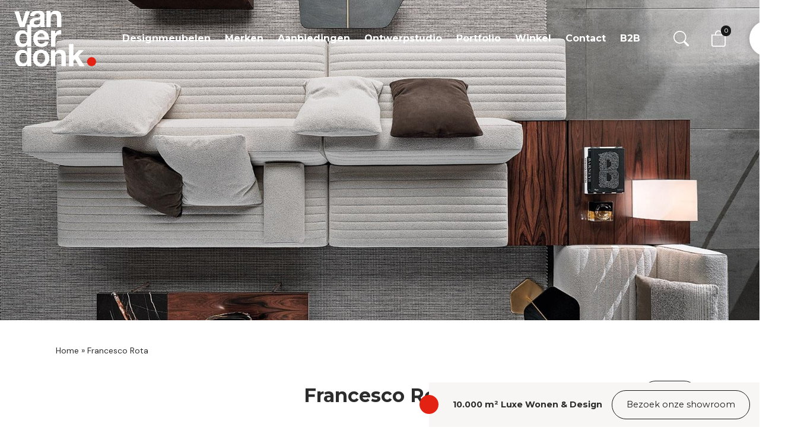

--- FILE ---
content_type: text/html; charset=UTF-8
request_url: https://www.designmeubels.nl/designers/francesco-rota/
body_size: 21739
content:
<!-- woocommerce.php -->

<!DOCTYPE html>
<!--[if IE 7]>
<html class="ie ie7" lang="nl-NL">
<![endif]-->
<!--[if IE 8]>
<html class="ie ie8" lang="nl-NL">
<![endif]-->
<!--[if !(IE 7) | !(IE 8) ]><!-->
<html lang="nl-NL">
<!--<![endif]-->
<head>
    <meta charset="UTF-8">
    <meta name="viewport" content="width=device-width, initial-scale=1, maximum-scale=1, user-scalable=no">
	<title>Francesco Rota - Van der Donk interieur</title>
    <meta name='robots' content='index, follow, max-image-preview:large, max-snippet:-1, max-video-preview:-1' />
	<style>img:is([sizes="auto" i], [sizes^="auto," i]) { contain-intrinsic-size: 3000px 1500px }</style>
	
<!-- Google Tag Manager for WordPress by gtm4wp.com -->
<script data-cfasync="false" data-pagespeed-no-defer>
	var gtm4wp_datalayer_name = "dataLayer";
	var dataLayer = dataLayer || [];
	const gtm4wp_use_sku_instead = 1;
	const gtm4wp_currency = 'EUR';
	const gtm4wp_product_per_impression = 0;
	const gtm4wp_clear_ecommerce = false;
	const gtm4wp_datalayer_max_timeout = 2000;
</script>
<!-- End Google Tag Manager for WordPress by gtm4wp.com -->
	<!-- This site is optimized with the Yoast SEO plugin v26.6 - https://yoast.com/wordpress/plugins/seo/ -->
	<link rel="canonical" href="https://www.designmeubels.nl/designers/francesco-rota/" />
	<meta property="og:locale" content="nl_NL" />
	<meta property="og:type" content="article" />
	<meta property="og:title" content="Francesco Rota - Van der Donk interieur" />
	<meta property="og:url" content="https://www.designmeubels.nl/designers/francesco-rota/" />
	<meta property="og:site_name" content="Van der Donk interieur" />
	<meta property="og:image" content="https://www.designmeubels.nl/wp-content/uploads/2023/09/Minotti-Concept-Store-Goodman.jpg" />
	<meta property="og:image:width" content="1759" />
	<meta property="og:image:height" content="1326" />
	<meta property="og:image:type" content="image/jpeg" />
	<meta name="twitter:card" content="summary_large_image" />
	<script type="application/ld+json" class="yoast-schema-graph">{"@context":"https://schema.org","@graph":[{"@type":"CollectionPage","@id":"https://www.designmeubels.nl/designers/francesco-rota/","url":"https://www.designmeubels.nl/designers/francesco-rota/","name":"Francesco Rota - Van der Donk interieur","isPartOf":{"@id":"https://www.designmeubels.nl/#website"},"primaryImageOfPage":{"@id":"https://www.designmeubels.nl/designers/francesco-rota/#primaryimage"},"image":{"@id":"https://www.designmeubels.nl/designers/francesco-rota/#primaryimage"},"thumbnailUrl":"https://www.designmeubels.nl/wp-content/uploads/2023/11/mdf-italia-cosy-island-2206-107-ci.jpg","breadcrumb":{"@id":"https://www.designmeubels.nl/designers/francesco-rota/#breadcrumb"},"inLanguage":"nl-NL"},{"@type":"ImageObject","inLanguage":"nl-NL","@id":"https://www.designmeubels.nl/designers/francesco-rota/#primaryimage","url":"https://www.designmeubels.nl/wp-content/uploads/2023/11/mdf-italia-cosy-island-2206-107-ci.jpg","contentUrl":"https://www.designmeubels.nl/wp-content/uploads/2023/11/mdf-italia-cosy-island-2206-107-ci.jpg","width":565,"height":565,"caption":"MDF Italia Cosy Island bank product foto op wit"},{"@type":"BreadcrumbList","@id":"https://www.designmeubels.nl/designers/francesco-rota/#breadcrumb","itemListElement":[{"@type":"ListItem","position":1,"name":"Home","item":"https://www.designmeubels.nl/"},{"@type":"ListItem","position":2,"name":"Francesco Rota"}]},{"@type":"WebSite","@id":"https://www.designmeubels.nl/#website","url":"https://www.designmeubels.nl/","name":"Van der Donk Interieur","description":"Designmeubels.nl","publisher":{"@id":"https://www.designmeubels.nl/#organization"},"alternateName":"designmeubels.nl","potentialAction":[{"@type":"SearchAction","target":{"@type":"EntryPoint","urlTemplate":"https://www.designmeubels.nl/?s={search_term_string}"},"query-input":{"@type":"PropertyValueSpecification","valueRequired":true,"valueName":"search_term_string"}}],"inLanguage":"nl-NL"},{"@type":"Organization","@id":"https://www.designmeubels.nl/#organization","name":"Van der Donk Interieur","alternateName":"designmeubels.nl","url":"https://www.designmeubels.nl/","logo":{"@type":"ImageObject","inLanguage":"nl-NL","@id":"https://www.designmeubels.nl/#/schema/logo/image/","url":"https://www.designmeubels.nl/wp-content/uploads/2022/09/vanderdonk.svg","contentUrl":"https://www.designmeubels.nl/wp-content/uploads/2022/09/vanderdonk.svg","width":298,"height":202,"caption":"Van der Donk Interieur"},"image":{"@id":"https://www.designmeubels.nl/#/schema/logo/image/"},"sameAs":["https://www.facebook.com/vanderdonkinterieur","https://nl.linkedin.com/company/van-der-donk-interieur","https://www.instagram.com/vanderdonkinterieur/","https://www.youtube.com/@Donkinterieur","https://nl.pinterest.com/vanderdonk/"]}]}</script>
	<!-- / Yoast SEO plugin. -->


<script type='application/javascript'  id='pys-version-script'>console.log('PixelYourSite Free version 11.1.5');</script>
<link rel='dns-prefetch' href='//cdn.jsdelivr.net' />
<link rel='dns-prefetch' href='//use.fontawesome.com' />
<link rel='stylesheet' id='wp-block-library-css' href='https://www.designmeubels.nl/wp-includes/css/dist/block-library/style.min.css?ver=6.8.3' type='text/css' media='all' />
<link rel='stylesheet' id='wp-block-library-theme-css' href='https://www.designmeubels.nl/wp-includes/css/dist/block-library/theme.min.css?ver=6.8.3' type='text/css' media='all' />
<style id='juist-blocks-spacer-style-inline-css' type='text/css'>
/*!*****************************************************************************************************************************************************************************************************************************************************!*\
  !*** css ./node_modules/css-loader/dist/cjs.js??ruleSet[1].rules[3].use[1]!./node_modules/postcss-loader/dist/cjs.js??ruleSet[1].rules[3].use[2]!./node_modules/sass-loader/dist/cjs.js??ruleSet[1].rules[3].use[3]!./blocks/spacer/src/style.scss ***!
  \*****************************************************************************************************************************************************************************************************************************************************/
/**
 * The following styles get applied both on the front of your site
 * and in the editor.
 *
 * Replace them with your own styles or remove the file completely.
 */

/*# sourceMappingURL=style-index.css.map*/
</style>
<style id='juist-blocks-container-style-inline-css' type='text/css'>
/*!********************************************************************************************************************************************************************************************************************************************************!*\
  !*** css ./node_modules/css-loader/dist/cjs.js??ruleSet[1].rules[3].use[1]!./node_modules/postcss-loader/dist/cjs.js??ruleSet[1].rules[3].use[2]!./node_modules/sass-loader/dist/cjs.js??ruleSet[1].rules[3].use[3]!./blocks/container/src/style.scss ***!
  \********************************************************************************************************************************************************************************************************************************************************/
/**
* The following styles get applied both on the front of your site
* and in the editor.
*
* Replace them with your own styles or remove the file completely.
*/
.editor-styles-wrapper .is-root-container .container,
.editor-styles-wrapper .is-root-container .container-fluid,
.editor-styles-wrapper .is-root-container .container-md,
.editor-styles-wrapper .is-root-container .container-lg,
.editor-styles-wrapper .is-root-container .container-xl {
  box-sizing: border-box;
}

/*# sourceMappingURL=style-index.css.map*/
</style>
<style id='juist-blocks-row-style-inline-css' type='text/css'>
/*!**************************************************************************************************************************************************************************************************************************************************!*\
  !*** css ./node_modules/css-loader/dist/cjs.js??ruleSet[1].rules[3].use[1]!./node_modules/postcss-loader/dist/cjs.js??ruleSet[1].rules[3].use[2]!./node_modules/sass-loader/dist/cjs.js??ruleSet[1].rules[3].use[3]!./blocks/row/src/style.scss ***!
  \**************************************************************************************************************************************************************************************************************************************************/
.juist-blocks-inspector-controls .components-notice {
  margin-left: 0;
  margin-right: 0;
}

.wp-block-columns.row {
  flex-wrap: wrap !important;
  margin-right: calc(var(--bs-gutter-x) * -0.5);
  margin-left: calc(var(--bs-gutter-x) * -0.5);
  max-width: 99999px !important;
  gap: inherit !important;
}

/*# sourceMappingURL=style-index.css.map*/
</style>
<style id='juist-blocks-col-style-inline-css' type='text/css'>
/*!**************************************************************************************************************************************************************************************************************************************************!*\
  !*** css ./node_modules/css-loader/dist/cjs.js??ruleSet[1].rules[3].use[1]!./node_modules/postcss-loader/dist/cjs.js??ruleSet[1].rules[3].use[2]!./node_modules/sass-loader/dist/cjs.js??ruleSet[1].rules[3].use[3]!./blocks/col/src/style.scss ***!
  \**************************************************************************************************************************************************************************************************************************************************/
.wp-block-columns > .col {
  display: flex;
  box-sizing: border-box;
}

/*# sourceMappingURL=style-index.css.map*/
</style>
<style id='safe-svg-svg-icon-style-inline-css' type='text/css'>
.safe-svg-cover{text-align:center}.safe-svg-cover .safe-svg-inside{display:inline-block;max-width:100%}.safe-svg-cover svg{fill:currentColor;height:100%;max-height:100%;max-width:100%;width:100%}

</style>
<link rel='stylesheet' id='van-der-donk-blocks-slider-product-categories-style-css' href='https://www.designmeubels.nl/wp-content/plugins/van-der-donk-blocks/blocks/slider-product-categories/build/style-index.css?ver=0.1.0' type='text/css' media='all' />
<style id='van-der-donk-blocks-slide-product-category-style-inline-css' type='text/css'>
/*!************************************************************************************************************************************************************************************************************************************************************************************************!*\
  !*** css ./node_modules/css-loader/dist/cjs.js??ruleSet[1].rules[3].use[1]!./node_modules/postcss-loader/dist/cjs.js??ruleSet[1].rules[3].use[2]!./node_modules/sass-loader/dist/cjs.js??ruleSet[1].rules[3].use[3]!./blocks/slider-product-categories/blocks/product-category/src/style.scss ***!
  \************************************************************************************************************************************************************************************************************************************************************************************************/
/**
 * The following styles get applied both on the front of your site
 * and in the editor.
 *
 * Replace them with your own styles or remove the file completely.
 */
.wp-block-van-der-donk-blocks-slide-product-category {
  display: block;
  border-bottom: 1px solid #F7F6F5;
  margin-right: 1.5rem;
  width: 85%;
}
@media only screen and (min-width: 768px) {
  .wp-block-van-der-donk-blocks-slide-product-category {
    width: 45%;
    margin-right: 1.875rem;
  }
}
@media only screen and (min-width: 992px) {
  .wp-block-van-der-donk-blocks-slide-product-category {
    width: calc(33% - 1rem);
  }
}
.wp-block-van-der-donk-blocks-slide-product-category .overlay {
  position: relative;
  content: "";
  display: block;
  width: 100%;
  padding-bottom: 140%;
  background: rgba(0, 0, 0, 0.4);
  z-index: 1;
  transition: 0.2s all;
}
.wp-block-van-der-donk-blocks-slide-product-category h4 {
  position: absolute;
  bottom: 11%;
  width: 100%;
  color: white;
  text-align: center;
  z-index: 2;
  margin-bottom: 0;
  padding-left: 1.5rem;
  padding-right: 1.5rem;
  font-size: 1.25rem !important;
}
.wp-block-van-der-donk-blocks-slide-product-category img {
  position: absolute;
  width: 100%;
  height: 100%;
  top: 0;
  -o-object-fit: cover;
     object-fit: cover;
}
.wp-block-van-der-donk-blocks-slide-product-category:hover .overlay {
  opacity: 0;
}

/*# sourceMappingURL=style-index.css.map*/
</style>
<style id='van-der-donk-blocks-product-categories-style-inline-css' type='text/css'>
/*!*****************************************************************************************************************************************************************************************************************************************************************!*\
  !*** css ./node_modules/css-loader/dist/cjs.js??ruleSet[1].rules[3].use[1]!./node_modules/postcss-loader/dist/cjs.js??ruleSet[1].rules[3].use[2]!./node_modules/sass-loader/dist/cjs.js??ruleSet[1].rules[3].use[3]!./blocks/product-categories/src/style.scss ***!
  \*****************************************************************************************************************************************************************************************************************************************************************/
/**
 * The following styles get applied both on the front of your site
 * and in the editor.
 *
 * Replace them with your own styles or remove the file completely.
 */
.wp-block-van-der-donk-blocks-product-categories {
  display: flex;
  flex-wrap: wrap;
}

/*# sourceMappingURL=style-index.css.map*/
</style>
<link rel='stylesheet' id='van-der-donk-blocks-product-category-style-css' href='https://www.designmeubels.nl/wp-content/plugins/van-der-donk-blocks/blocks/product-categories/blocks/product-category/build/style-index.css?ver=0.1.0' type='text/css' media='all' />
<link rel='stylesheet' id='van-der-donk-blocks-slider-brands-style-css' href='https://www.designmeubels.nl/wp-content/plugins/van-der-donk-blocks/blocks/slider-brands/build/style-index.css?ver=0.1.0' type='text/css' media='all' />
<style id='van-der-donk-blocks-slide-brand-style-inline-css' type='text/css'>
/*!*************************************************************************************************************************************************************************************************************************************************************************!*\
  !*** css ./node_modules/css-loader/dist/cjs.js??ruleSet[1].rules[3].use[1]!./node_modules/postcss-loader/dist/cjs.js??ruleSet[1].rules[3].use[2]!./node_modules/sass-loader/dist/cjs.js??ruleSet[1].rules[3].use[3]!./blocks/slider-brands/blocks/brand/src/style.scss ***!
  \*************************************************************************************************************************************************************************************************************************************************************************/
/**
 * The following styles get applied both on the front of your site
 * and in the editor.
 *
 * Replace them with your own styles or remove the file completely.
 */
.wp-block-van-der-donk-blocks-slide-brand {
  position: relative;
  display: flex;
  align-items: center;
  justify-content: center;
  width: 35%;
  margin-right: 2.25rem;
}
@media only screen and (min-width: 768px) {
  .wp-block-van-der-donk-blocks-slide-brand {
    width: 25%;
  }
}
@media only screen and (min-width: 992px) {
  .wp-block-van-der-donk-blocks-slide-brand {
    width: 21%;
  }
}
@media only screen and (min-width: 1200px) {
  .wp-block-van-der-donk-blocks-slide-brand {
    width: calc(16.67% - 1.56rem);
  }
}
.wp-block-van-der-donk-blocks-slide-brand .inner {
  position: relative;
  width: 8.5rem;
  height: 4.2rem;
}
.wp-block-van-der-donk-blocks-slide-brand img {
  position: absolute;
  width: 100%;
  height: 100%;
  top: 0;
  -o-object-fit: contain;
     object-fit: contain;
}

/*# sourceMappingURL=style-index.css.map*/
</style>
<link rel='stylesheet' id='van-der-donk-blocks-slider-portfolio-style-css' href='https://www.designmeubels.nl/wp-content/plugins/van-der-donk-blocks/blocks/slider-portfolio/build/style-index.css?ver=0.1.0' type='text/css' media='all' />
<link rel='stylesheet' id='van-der-donk-blocks-slider-portfolio-products-style-css' href='https://www.designmeubels.nl/wp-content/plugins/van-der-donk-blocks/blocks/slider-portfolio-products/build/style-index.css?ver=0.1.0' type='text/css' media='all' />
<link rel='stylesheet' id='van-der-donk-blocks-slide-portfolio-item-style-css' href='https://www.designmeubels.nl/wp-content/plugins/van-der-donk-blocks/blocks/slider-portfolio/blocks/portfolio-item/build/style-index.css?ver=0.1.0' type='text/css' media='all' />
<style id='van-der-donk-blocks-lookbook-style-inline-css' type='text/css'>
/*!*******************************************************************************************************************************************************************************************************************************************************!*\
  !*** css ./node_modules/css-loader/dist/cjs.js??ruleSet[1].rules[3].use[1]!./node_modules/postcss-loader/dist/cjs.js??ruleSet[1].rules[3].use[2]!./node_modules/sass-loader/dist/cjs.js??ruleSet[1].rules[3].use[3]!./blocks/lookbook/src/style.scss ***!
  \*******************************************************************************************************************************************************************************************************************************************************/
/**
 * The following styles get applied both on the front of your site
 * and in the editor.
 *
 * Replace them with your own styles or remove the file completely.
 */
.wp-block-van-der-donk-blocks-lookbook {
  position: relative;
  width: 100vw;
  height: auto;
}
@media only screen and (max-width: 768px) {
  .wp-block-van-der-donk-blocks-lookbook {
    height: auto;
  }
}
.wp-block-van-der-donk-blocks-lookbook img {
  width: 100%;
  height: 100%;
  -o-object-fit: cover;
     object-fit: cover;
}

/*# sourceMappingURL=style-index.css.map*/
</style>
<link rel='stylesheet' id='van-der-donk-blocks-lookbook-bullet-style-css' href='https://www.designmeubels.nl/wp-content/plugins/van-der-donk-blocks/blocks/lookbook/blocks/bullet/build/style-index.css?ver=0.1.0' type='text/css' media='all' />
<link rel='stylesheet' id='van-der-donk-blocks-slider-lookbook-style-css' href='https://www.designmeubels.nl/wp-content/plugins/van-der-donk-blocks/blocks/slider-lookbook/build/style-index.css?ver=0.1.0' type='text/css' media='all' />
<style id='van-der-donk-blocks-slide-lookbook-style-inline-css' type='text/css'>
/*!******************************************************************************************************************************************************************************************************************************************************************************!*\
  !*** css ./node_modules/css-loader/dist/cjs.js??ruleSet[1].rules[3].use[1]!./node_modules/postcss-loader/dist/cjs.js??ruleSet[1].rules[3].use[2]!./node_modules/sass-loader/dist/cjs.js??ruleSet[1].rules[3].use[3]!./blocks/slider-lookbook/blocks/lookbook/src/style.scss ***!
  \******************************************************************************************************************************************************************************************************************************************************************************/
@charset "UTF-8";
/**
 * The following styles get applied both on the front of your site
 * and in the editor.
 *
 * Replace them with your own styles or remove the file completely.
 */
.wp-block-van-der-donk-blocks-slide-lookbook {
  width: 100%;
}
.wp-block-van-der-donk-blocks-slide-lookbook .bullet {
  width: 2rem;
  height: 2rem;
  border-radius: 100%;
  background-image: url("data:image/svg+xml,%3Csvg xmlns=%27http://www.w3.org/2000/svg%27 xmlns:xlink=%27http://www.w3.org/1999/xlink%27 width=%2750%27 height=%2751%27 viewBox=%270 0 50 51%27%3E%3Cdefs%3E%3Cfilter id=%27Ellipse_49%27 x=%270%27 y=%270%27 width=%2750%27 height=%2751%27 filterUnits=%27userSpaceOnUse%27%3E%3CfeOffset input=%27SourceAlpha%27/%3E%3CfeGaussianBlur stdDeviation=%275%27 result=%27blur%27/%3E%3CfeFlood flood-opacity=%270.161%27/%3E%3CfeComposite operator=%27in%27 in2=%27blur%27/%3E%3CfeComposite in=%27SourceGraphic%27/%3E%3C/filter%3E%3C/defs%3E%3Cg id=%27Component_54_5%27 data-name=%27Component 54 %E2%80%93 5%27 transform=%27translate%289 9%29%27%3E%3Cellipse id=%27Ellipse_91%27 data-name=%27Ellipse 91%27 cx=%2716%27 cy=%2716.5%27 rx=%2716%27 ry=%2716.5%27 fill=%27%23e32213%27 opacity=%270.445%27/%3E%3Cg transform=%27matrix%281, 0, 0, 1, -9, -9%29%27 filter=%27url%28%23Ellipse_49%29%27%3E%3Cellipse id=%27Ellipse_49-2%27 data-name=%27Ellipse 49%27 cx=%2710%27 cy=%2710.5%27 rx=%2710%27 ry=%2710.5%27 transform=%27translate%2815 15%29%27 fill=%27%23e32213%27/%3E%3C/g%3E%3C/g%3E%3C/svg%3E%0A");
  background-position: center;
  margin: -1rem 0 0 -1rem;
}
.wp-block-van-der-donk-blocks-slide-lookbook .inner {
  height: 100%;
  width: 100%;
}

/*# sourceMappingURL=style-index.css.map*/
</style>
<style id='van-der-donk-blocks-opening-hours-style-inline-css' type='text/css'>
/*!************************************************************************************************************************************************************************************************************************************************************!*\
  !*** css ./node_modules/css-loader/dist/cjs.js??ruleSet[1].rules[3].use[1]!./node_modules/postcss-loader/dist/cjs.js??ruleSet[1].rules[3].use[2]!./node_modules/sass-loader/dist/cjs.js??ruleSet[1].rules[3].use[3]!./blocks/opening-hours/src/style.scss ***!
  \************************************************************************************************************************************************************************************************************************************************************/
/**
 * The following styles get applied both on the front of your site
 * and in the editor.
 *
 * Replace them with your own styles or remove the file completely.
 */
.wp-block-van-der-donk-blocks-opening-hours .exception {
  line-height: 1.5;
  margin-top: 0.5rem;
}
.wp-block-van-der-donk-blocks-opening-hours > div {
  display: flex;
}
.wp-block-van-der-donk-blocks-opening-hours > div > span {
  display: block;
  flex: 1;
}

/*# sourceMappingURL=style-index.css.map*/
</style>
<style id='van-der-donk-blocks-contact-data-style-inline-css' type='text/css'>
/*!***********************************************************************************************************************************************************************************************************************************************************!*\
  !*** css ./node_modules/css-loader/dist/cjs.js??ruleSet[1].rules[3].use[1]!./node_modules/postcss-loader/dist/cjs.js??ruleSet[1].rules[3].use[2]!./node_modules/sass-loader/dist/cjs.js??ruleSet[1].rules[3].use[3]!./blocks/contact-data/src/style.scss ***!
  \***********************************************************************************************************************************************************************************************************************************************************/
/**
 * The following styles get applied both on the front of your site
 * and in the editor.
 *
 * Replace them with your own styles or remove the file completely.
 */
.wp-block-van-der-donk-blocks-opening-hours .exception {
  line-height: 1.5;
  margin-top: 0.5rem;
}
.wp-block-van-der-donk-blocks-opening-hours > div {
  display: flex;
}
.wp-block-van-der-donk-blocks-opening-hours > div > span {
  display: block;
  flex: 1;
}

/*# sourceMappingURL=style-index.css.map*/
</style>
<style id='van-der-donk-blocks-contact-social-style-inline-css' type='text/css'>
/*!*************************************************************************************************************************************************************************************************************************************************************************!*\
  !*** css ./node_modules/css-loader/dist/cjs.js??ruleSet[1].rules[3].use[1]!./node_modules/postcss-loader/dist/cjs.js??ruleSet[1].rules[3].use[2]!./node_modules/sass-loader/dist/cjs.js??ruleSet[1].rules[3].use[3]!./blocks/contact-data/blocks/social/src/style.scss ***!
  \*************************************************************************************************************************************************************************************************************************************************************************/
@import url(https://stackpath.bootstrapcdn.com/font-awesome/4.7.0/css/font-awesome.min.css);
/*!*****************************************************************************************************************************************************************************************************************************************************************************!*\
  !*** css ./node_modules/css-loader/dist/cjs.js??ruleSet[1].rules[3].use[1]!./node_modules/postcss-loader/dist/cjs.js??ruleSet[1].rules[3].use[2]!./node_modules/sass-loader/dist/cjs.js??ruleSet[1].rules[3].use[3]!./blocks/contact-data/blocks/social/src/style.scss (1) ***!
  \*****************************************************************************************************************************************************************************************************************************************************************************/
/**
 * The following styles get applied both on the front of your site
 * and in the editor.
 *
 * Replace them with your own styles or remove the file completely.
 */
.wp-block-van-der-donk-blocks-contact-social {
  display: flex;
}
.wp-block-van-der-donk-blocks-contact-social a {
  margin-right: 1.5rem;
  color: white;
  font-size: 2rem;
}
.wp-block-van-der-donk-blocks-contact-social a i {
  color: white;
}
.wp-block-van-der-donk-blocks-contact-social a:last-child {
  margin-right: 0;
}

/*# sourceMappingURL=style-index.css.map*/
</style>
<link rel='stylesheet' id='van-der-donk-blocks-slider-images-style-css' href='https://www.designmeubels.nl/wp-content/plugins/van-der-donk-blocks/blocks/slider-images/build/style-index.css?ver=0.1.0' type='text/css' media='all' />
<link rel='stylesheet' id='van-der-donk-blocks-slider-images-v2-style-css' href='https://www.designmeubels.nl/wp-content/plugins/van-der-donk-blocks/blocks/slider-images-v2/build/style-index.css?ver=0.1.0' type='text/css' media='all' />
<link rel='stylesheet' id='van-der-donk-blocks-slider-header-style-css' href='https://www.designmeubels.nl/wp-content/plugins/van-der-donk-blocks/blocks/slider-header/build/style-index.css?ver=0.1.0' type='text/css' media='all' />
<link rel='stylesheet' id='van-der-donk-blocks-brands-style-css' href='https://www.designmeubels.nl/wp-content/plugins/van-der-donk-blocks/blocks/brands/build/style-index.css?ver=0.1.0' type='text/css' media='all' />
<style id='van-der-donk-blocks-team-members-style-inline-css' type='text/css'>
/*!***********************************************************************************************************************************************************************************************************************************************************!*\
  !*** css ./node_modules/css-loader/dist/cjs.js??ruleSet[1].rules[3].use[1]!./node_modules/postcss-loader/dist/cjs.js??ruleSet[1].rules[3].use[2]!./node_modules/sass-loader/dist/cjs.js??ruleSet[1].rules[3].use[3]!./blocks/team-members/src/style.scss ***!
  \***********************************************************************************************************************************************************************************************************************************************************/
/**
 * The following styles get applied both on the front of your site
 * and in the editor.
 *
 * Replace them with your own styles or remove the file completely.
 */
.wp-block-van-der-donk-blocks-team-members {
  display: flex;
  flex-wrap: wrap;
  --wp--style--unstable-gallery-gap: 1.5rem;
  gap: 1.5rem;
}
.wp-block-van-der-donk-blocks-team-members .vacancy-btn {
  background: #F7F6F5;
}
.wp-block-van-der-donk-blocks-team-members .vacancy-btn:before {
  background: none;
  z-index: 0;
}
.wp-block-van-der-donk-blocks-team-members .vacancy-btn > div {
  position: absolute;
  bottom: 0;
  padding: 1.25rem 1.5rem;
}
.wp-block-van-der-donk-blocks-team-members .vacancy-btn .title {
  font-size: 1.5rem;
  font-family: "Montserrat", sans-serif;
  font-weight: 700;
  color: #1D1D1D;
  line-height: 1.5;
  margin-bottom: 1rem;
}
.wp-block-van-der-donk-blocks-team-members .vacancy-btn a {
  color: #1D1D1D;
}

/*# sourceMappingURL=style-index.css.map*/
</style>
<link rel='stylesheet' id='van-der-donk-blocks-team-member-style-css' href='https://www.designmeubels.nl/wp-content/plugins/van-der-donk-blocks/blocks/team-members/blocks/team-member/build/style-index.css?ver=0.1.0' type='text/css' media='all' />
<link rel='stylesheet' id='van-der-donk-blocks-vacancy-btn-style-css' href='https://www.designmeubels.nl/wp-content/plugins/van-der-donk-blocks/blocks/team-members/blocks/vacancy-btn/build/style-index.css?ver=0.1.0' type='text/css' media='all' />
<style id='global-styles-inline-css' type='text/css'>
:root{--wp--preset--aspect-ratio--square: 1;--wp--preset--aspect-ratio--4-3: 4/3;--wp--preset--aspect-ratio--3-4: 3/4;--wp--preset--aspect-ratio--3-2: 3/2;--wp--preset--aspect-ratio--2-3: 2/3;--wp--preset--aspect-ratio--16-9: 16/9;--wp--preset--aspect-ratio--9-16: 9/16;--wp--preset--color--black: #000000;--wp--preset--color--cyan-bluish-gray: #abb8c3;--wp--preset--color--white: #ffffff;--wp--preset--color--pale-pink: #f78da7;--wp--preset--color--vivid-red: #cf2e2e;--wp--preset--color--luminous-vivid-orange: #ff6900;--wp--preset--color--luminous-vivid-amber: #fcb900;--wp--preset--color--light-green-cyan: #7bdcb5;--wp--preset--color--vivid-green-cyan: #00d084;--wp--preset--color--pale-cyan-blue: #8ed1fc;--wp--preset--color--vivid-cyan-blue: #0693e3;--wp--preset--color--vivid-purple: #9b51e0;--wp--preset--color--body-color: #2C2C2C;--wp--preset--color--primary: #E32213;--wp--preset--color--dark: #191919;--wp--preset--color--dark-secondary: #242424;--wp--preset--color--dark-tertiary: #0F0F0F;--wp--preset--color--light: #F7F6F5;--wp--preset--color--header-text: #F4F4F4;--wp--preset--color--line-color-dark-bg: #717170;--wp--preset--gradient--vivid-cyan-blue-to-vivid-purple: linear-gradient(135deg,rgba(6,147,227,1) 0%,rgb(155,81,224) 100%);--wp--preset--gradient--light-green-cyan-to-vivid-green-cyan: linear-gradient(135deg,rgb(122,220,180) 0%,rgb(0,208,130) 100%);--wp--preset--gradient--luminous-vivid-amber-to-luminous-vivid-orange: linear-gradient(135deg,rgba(252,185,0,1) 0%,rgba(255,105,0,1) 100%);--wp--preset--gradient--luminous-vivid-orange-to-vivid-red: linear-gradient(135deg,rgba(255,105,0,1) 0%,rgb(207,46,46) 100%);--wp--preset--gradient--very-light-gray-to-cyan-bluish-gray: linear-gradient(135deg,rgb(238,238,238) 0%,rgb(169,184,195) 100%);--wp--preset--gradient--cool-to-warm-spectrum: linear-gradient(135deg,rgb(74,234,220) 0%,rgb(151,120,209) 20%,rgb(207,42,186) 40%,rgb(238,44,130) 60%,rgb(251,105,98) 80%,rgb(254,248,76) 100%);--wp--preset--gradient--blush-light-purple: linear-gradient(135deg,rgb(255,206,236) 0%,rgb(152,150,240) 100%);--wp--preset--gradient--blush-bordeaux: linear-gradient(135deg,rgb(254,205,165) 0%,rgb(254,45,45) 50%,rgb(107,0,62) 100%);--wp--preset--gradient--luminous-dusk: linear-gradient(135deg,rgb(255,203,112) 0%,rgb(199,81,192) 50%,rgb(65,88,208) 100%);--wp--preset--gradient--pale-ocean: linear-gradient(135deg,rgb(255,245,203) 0%,rgb(182,227,212) 50%,rgb(51,167,181) 100%);--wp--preset--gradient--electric-grass: linear-gradient(135deg,rgb(202,248,128) 0%,rgb(113,206,126) 100%);--wp--preset--gradient--midnight: linear-gradient(135deg,rgb(2,3,129) 0%,rgb(40,116,252) 100%);--wp--preset--gradient--light-to-tramsparant-no-transition: linear-gradient(0deg, rgba(255,255,255,0) 50%, rgba(247,246,245,1) 50%);--wp--preset--gradient--light-to-white-no-transition: linear-gradient(0deg, rgba(255,255,255,1) 50%, rgba(247,246,245,1) 50%);--wp--preset--gradient--black-to-dark-no-transition: linear-gradient(0deg, rgba(25,25,25,1) 50%, rgba(15,15,15,1) 50%);--wp--preset--gradient--dark-to-transparant-50: linear-gradient(0deg, rgba(255,255,255,0) 50%, rgba(0,0,0,1) 100%);--wp--preset--font-size--small: .875rem;--wp--preset--font-size--medium: 20px;--wp--preset--font-size--large: 1.125rem;--wp--preset--font-size--x-large: 42px;--wp--preset--font-size--regular: 1rem;--wp--preset--spacing--20: 0.44rem;--wp--preset--spacing--30: 0.67rem;--wp--preset--spacing--40: 1rem;--wp--preset--spacing--50: 1.5rem;--wp--preset--spacing--60: 2.25rem;--wp--preset--spacing--70: 3.38rem;--wp--preset--spacing--80: 5.06rem;--wp--preset--shadow--natural: 6px 6px 9px rgba(0, 0, 0, 0.2);--wp--preset--shadow--deep: 12px 12px 50px rgba(0, 0, 0, 0.4);--wp--preset--shadow--sharp: 6px 6px 0px rgba(0, 0, 0, 0.2);--wp--preset--shadow--outlined: 6px 6px 0px -3px rgba(255, 255, 255, 1), 6px 6px rgba(0, 0, 0, 1);--wp--preset--shadow--crisp: 6px 6px 0px rgba(0, 0, 0, 1);--wp--custom--spacing--small: max(1.5rem, 1.5rem);--wp--custom--spacing--medium: clamp(2rem, 8vw, calc(4 * var(--wp--style--block-gap)));--wp--custom--spacing--large: clamp(4rem, 10vw, 8rem);--wp--custom--spacing--outer: var(--wp--custom--spacing--small, 1.5rem);}:root { --wp--style--global--content-size: ;--wp--style--global--wide-size: ; }:where(body) { margin: 0; }.wp-site-blocks > .alignleft { float: left; margin-right: 2em; }.wp-site-blocks > .alignright { float: right; margin-left: 2em; }.wp-site-blocks > .aligncenter { justify-content: center; margin-left: auto; margin-right: auto; }:where(.is-layout-flex){gap: 0.5em;}:where(.is-layout-grid){gap: 0.5em;}.is-layout-flow > .alignleft{float: left;margin-inline-start: 0;margin-inline-end: 2em;}.is-layout-flow > .alignright{float: right;margin-inline-start: 2em;margin-inline-end: 0;}.is-layout-flow > .aligncenter{margin-left: auto !important;margin-right: auto !important;}.is-layout-constrained > .alignleft{float: left;margin-inline-start: 0;margin-inline-end: 2em;}.is-layout-constrained > .alignright{float: right;margin-inline-start: 2em;margin-inline-end: 0;}.is-layout-constrained > .aligncenter{margin-left: auto !important;margin-right: auto !important;}.is-layout-constrained > :where(:not(.alignleft):not(.alignright):not(.alignfull)){max-width: var(--wp--style--global--content-size);margin-left: auto !important;margin-right: auto !important;}.is-layout-constrained > .alignwide{max-width: var(--wp--style--global--wide-size);}body .is-layout-flex{display: flex;}.is-layout-flex{flex-wrap: wrap;align-items: center;}.is-layout-flex > :is(*, div){margin: 0;}body .is-layout-grid{display: grid;}.is-layout-grid > :is(*, div){margin: 0;}body{padding-top: 0px;padding-right: 0px;padding-bottom: 0px;padding-left: 0px;}a:where(:not(.wp-element-button)){text-decoration: underline;}:root :where(.wp-element-button, .wp-block-button__link){background-color: #32373c;border-width: 0;color: #fff;font-family: inherit;font-size: inherit;line-height: inherit;padding: calc(0.667em + 2px) calc(1.333em + 2px);text-decoration: none;}.has-black-color{color: var(--wp--preset--color--black) !important;}.has-cyan-bluish-gray-color{color: var(--wp--preset--color--cyan-bluish-gray) !important;}.has-white-color{color: var(--wp--preset--color--white) !important;}.has-pale-pink-color{color: var(--wp--preset--color--pale-pink) !important;}.has-vivid-red-color{color: var(--wp--preset--color--vivid-red) !important;}.has-luminous-vivid-orange-color{color: var(--wp--preset--color--luminous-vivid-orange) !important;}.has-luminous-vivid-amber-color{color: var(--wp--preset--color--luminous-vivid-amber) !important;}.has-light-green-cyan-color{color: var(--wp--preset--color--light-green-cyan) !important;}.has-vivid-green-cyan-color{color: var(--wp--preset--color--vivid-green-cyan) !important;}.has-pale-cyan-blue-color{color: var(--wp--preset--color--pale-cyan-blue) !important;}.has-vivid-cyan-blue-color{color: var(--wp--preset--color--vivid-cyan-blue) !important;}.has-vivid-purple-color{color: var(--wp--preset--color--vivid-purple) !important;}.has-body-color-color{color: var(--wp--preset--color--body-color) !important;}.has-primary-color{color: var(--wp--preset--color--primary) !important;}.has-dark-color{color: var(--wp--preset--color--dark) !important;}.has-dark-secondary-color{color: var(--wp--preset--color--dark-secondary) !important;}.has-dark-tertiary-color{color: var(--wp--preset--color--dark-tertiary) !important;}.has-light-color{color: var(--wp--preset--color--light) !important;}.has-header-text-color{color: var(--wp--preset--color--header-text) !important;}.has-line-color-dark-bg-color{color: var(--wp--preset--color--line-color-dark-bg) !important;}.has-black-background-color{background-color: var(--wp--preset--color--black) !important;}.has-cyan-bluish-gray-background-color{background-color: var(--wp--preset--color--cyan-bluish-gray) !important;}.has-white-background-color{background-color: var(--wp--preset--color--white) !important;}.has-pale-pink-background-color{background-color: var(--wp--preset--color--pale-pink) !important;}.has-vivid-red-background-color{background-color: var(--wp--preset--color--vivid-red) !important;}.has-luminous-vivid-orange-background-color{background-color: var(--wp--preset--color--luminous-vivid-orange) !important;}.has-luminous-vivid-amber-background-color{background-color: var(--wp--preset--color--luminous-vivid-amber) !important;}.has-light-green-cyan-background-color{background-color: var(--wp--preset--color--light-green-cyan) !important;}.has-vivid-green-cyan-background-color{background-color: var(--wp--preset--color--vivid-green-cyan) !important;}.has-pale-cyan-blue-background-color{background-color: var(--wp--preset--color--pale-cyan-blue) !important;}.has-vivid-cyan-blue-background-color{background-color: var(--wp--preset--color--vivid-cyan-blue) !important;}.has-vivid-purple-background-color{background-color: var(--wp--preset--color--vivid-purple) !important;}.has-body-color-background-color{background-color: var(--wp--preset--color--body-color) !important;}.has-primary-background-color{background-color: var(--wp--preset--color--primary) !important;}.has-dark-background-color{background-color: var(--wp--preset--color--dark) !important;}.has-dark-secondary-background-color{background-color: var(--wp--preset--color--dark-secondary) !important;}.has-dark-tertiary-background-color{background-color: var(--wp--preset--color--dark-tertiary) !important;}.has-light-background-color{background-color: var(--wp--preset--color--light) !important;}.has-header-text-background-color{background-color: var(--wp--preset--color--header-text) !important;}.has-line-color-dark-bg-background-color{background-color: var(--wp--preset--color--line-color-dark-bg) !important;}.has-black-border-color{border-color: var(--wp--preset--color--black) !important;}.has-cyan-bluish-gray-border-color{border-color: var(--wp--preset--color--cyan-bluish-gray) !important;}.has-white-border-color{border-color: var(--wp--preset--color--white) !important;}.has-pale-pink-border-color{border-color: var(--wp--preset--color--pale-pink) !important;}.has-vivid-red-border-color{border-color: var(--wp--preset--color--vivid-red) !important;}.has-luminous-vivid-orange-border-color{border-color: var(--wp--preset--color--luminous-vivid-orange) !important;}.has-luminous-vivid-amber-border-color{border-color: var(--wp--preset--color--luminous-vivid-amber) !important;}.has-light-green-cyan-border-color{border-color: var(--wp--preset--color--light-green-cyan) !important;}.has-vivid-green-cyan-border-color{border-color: var(--wp--preset--color--vivid-green-cyan) !important;}.has-pale-cyan-blue-border-color{border-color: var(--wp--preset--color--pale-cyan-blue) !important;}.has-vivid-cyan-blue-border-color{border-color: var(--wp--preset--color--vivid-cyan-blue) !important;}.has-vivid-purple-border-color{border-color: var(--wp--preset--color--vivid-purple) !important;}.has-body-color-border-color{border-color: var(--wp--preset--color--body-color) !important;}.has-primary-border-color{border-color: var(--wp--preset--color--primary) !important;}.has-dark-border-color{border-color: var(--wp--preset--color--dark) !important;}.has-dark-secondary-border-color{border-color: var(--wp--preset--color--dark-secondary) !important;}.has-dark-tertiary-border-color{border-color: var(--wp--preset--color--dark-tertiary) !important;}.has-light-border-color{border-color: var(--wp--preset--color--light) !important;}.has-header-text-border-color{border-color: var(--wp--preset--color--header-text) !important;}.has-line-color-dark-bg-border-color{border-color: var(--wp--preset--color--line-color-dark-bg) !important;}.has-vivid-cyan-blue-to-vivid-purple-gradient-background{background: var(--wp--preset--gradient--vivid-cyan-blue-to-vivid-purple) !important;}.has-light-green-cyan-to-vivid-green-cyan-gradient-background{background: var(--wp--preset--gradient--light-green-cyan-to-vivid-green-cyan) !important;}.has-luminous-vivid-amber-to-luminous-vivid-orange-gradient-background{background: var(--wp--preset--gradient--luminous-vivid-amber-to-luminous-vivid-orange) !important;}.has-luminous-vivid-orange-to-vivid-red-gradient-background{background: var(--wp--preset--gradient--luminous-vivid-orange-to-vivid-red) !important;}.has-very-light-gray-to-cyan-bluish-gray-gradient-background{background: var(--wp--preset--gradient--very-light-gray-to-cyan-bluish-gray) !important;}.has-cool-to-warm-spectrum-gradient-background{background: var(--wp--preset--gradient--cool-to-warm-spectrum) !important;}.has-blush-light-purple-gradient-background{background: var(--wp--preset--gradient--blush-light-purple) !important;}.has-blush-bordeaux-gradient-background{background: var(--wp--preset--gradient--blush-bordeaux) !important;}.has-luminous-dusk-gradient-background{background: var(--wp--preset--gradient--luminous-dusk) !important;}.has-pale-ocean-gradient-background{background: var(--wp--preset--gradient--pale-ocean) !important;}.has-electric-grass-gradient-background{background: var(--wp--preset--gradient--electric-grass) !important;}.has-midnight-gradient-background{background: var(--wp--preset--gradient--midnight) !important;}.has-light-to-tramsparant-no-transition-gradient-background{background: var(--wp--preset--gradient--light-to-tramsparant-no-transition) !important;}.has-light-to-white-no-transition-gradient-background{background: var(--wp--preset--gradient--light-to-white-no-transition) !important;}.has-black-to-dark-no-transition-gradient-background{background: var(--wp--preset--gradient--black-to-dark-no-transition) !important;}.has-dark-to-transparant-50-gradient-background{background: var(--wp--preset--gradient--dark-to-transparant-50) !important;}.has-small-font-size{font-size: var(--wp--preset--font-size--small) !important;}.has-medium-font-size{font-size: var(--wp--preset--font-size--medium) !important;}.has-large-font-size{font-size: var(--wp--preset--font-size--large) !important;}.has-x-large-font-size{font-size: var(--wp--preset--font-size--x-large) !important;}.has-regular-font-size{font-size: var(--wp--preset--font-size--regular) !important;}
:where(.wp-block-post-template.is-layout-flex){gap: 1.25em;}:where(.wp-block-post-template.is-layout-grid){gap: 1.25em;}
:where(.wp-block-columns.is-layout-flex){gap: 2em;}:where(.wp-block-columns.is-layout-grid){gap: 2em;}
:root :where(.wp-block-pullquote){font-size: 1.5em;line-height: 1.6;}
</style>
<link rel='stylesheet' id='booked-tooltipster-css' href='https://www.designmeubels.nl/wp-content/plugins/booked/assets/js/tooltipster/css/tooltipster.css?ver=3.3.0' type='text/css' media='all' />
<link rel='stylesheet' id='booked-tooltipster-theme-css' href='https://www.designmeubels.nl/wp-content/plugins/booked/assets/js/tooltipster/css/themes/tooltipster-light.css?ver=3.3.0' type='text/css' media='all' />
<link rel='stylesheet' id='booked-animations-css' href='https://www.designmeubels.nl/wp-content/plugins/booked/assets/css/animations.css?ver=2.4.2' type='text/css' media='all' />
<link rel='stylesheet' id='booked-css-css' href='https://www.designmeubels.nl/wp-content/plugins/booked/dist/booked.css?ver=2.4.2' type='text/css' media='all' />
<style id='booked-css-inline-css' type='text/css'>
#ui-datepicker-div.booked_custom_date_picker table.ui-datepicker-calendar tbody td a.ui-state-active,#ui-datepicker-div.booked_custom_date_picker table.ui-datepicker-calendar tbody td a.ui-state-active:hover,body #booked-profile-page input[type=submit].button-primary:hover,body .booked-list-view button.button:hover, body .booked-list-view input[type=submit].button-primary:hover,body div.booked-calendar input[type=submit].button-primary:hover,body .booked-modal input[type=submit].button-primary:hover,body div.booked-calendar .bc-head,body div.booked-calendar .bc-head .bc-col,body div.booked-calendar .booked-appt-list .timeslot .timeslot-people button:hover,body #booked-profile-page .booked-profile-header,body #booked-profile-page .booked-tabs li.active a,body #booked-profile-page .booked-tabs li.active a:hover,body #booked-profile-page .appt-block .google-cal-button > a:hover,#ui-datepicker-div.booked_custom_date_picker .ui-datepicker-header{ background:#191919 !important; }body #booked-profile-page input[type=submit].button-primary:hover,body div.booked-calendar input[type=submit].button-primary:hover,body .booked-list-view button.button:hover, body .booked-list-view input[type=submit].button-primary:hover,body .booked-modal input[type=submit].button-primary:hover,body div.booked-calendar .bc-head .bc-col,body div.booked-calendar .booked-appt-list .timeslot .timeslot-people button:hover,body #booked-profile-page .booked-profile-header,body #booked-profile-page .appt-block .google-cal-button > a:hover{ border-color:#191919 !important; }body div.booked-calendar .bc-row.days,body div.booked-calendar .bc-row.days .bc-col,body .booked-calendarSwitcher.calendar,body #booked-profile-page .booked-tabs,#ui-datepicker-div.booked_custom_date_picker table.ui-datepicker-calendar thead,#ui-datepicker-div.booked_custom_date_picker table.ui-datepicker-calendar thead th{ background:#000000 !important; }body div.booked-calendar .bc-row.days .bc-col,body #booked-profile-page .booked-tabs{ border-color:#000000 !important; }#ui-datepicker-div.booked_custom_date_picker table.ui-datepicker-calendar tbody td.ui-datepicker-today a,#ui-datepicker-div.booked_custom_date_picker table.ui-datepicker-calendar tbody td.ui-datepicker-today a:hover,body #booked-profile-page input[type=submit].button-primary,body div.booked-calendar input[type=submit].button-primary,body .booked-list-view button.button, body .booked-list-view input[type=submit].button-primary,body .booked-list-view button.button, body .booked-list-view input[type=submit].button-primary,body .booked-modal input[type=submit].button-primary,body div.booked-calendar .booked-appt-list .timeslot .timeslot-people button,body #booked-profile-page .booked-profile-appt-list .appt-block.approved .status-block,body #booked-profile-page .appt-block .google-cal-button > a,body .booked-modal p.booked-title-bar,body div.booked-calendar .bc-col:hover .date span,body .booked-list-view a.booked_list_date_picker_trigger.booked-dp-active,body .booked-list-view a.booked_list_date_picker_trigger.booked-dp-active:hover,.booked-ms-modal .booked-book-appt,body #booked-profile-page .booked-tabs li a .counter{ background:#e32213; }body #booked-profile-page input[type=submit].button-primary,body div.booked-calendar input[type=submit].button-primary,body .booked-list-view button.button, body .booked-list-view input[type=submit].button-primary,body .booked-list-view button.button, body .booked-list-view input[type=submit].button-primary,body .booked-modal input[type=submit].button-primary,body #booked-profile-page .appt-block .google-cal-button > a,body div.booked-calendar .booked-appt-list .timeslot .timeslot-people button,body .booked-list-view a.booked_list_date_picker_trigger.booked-dp-active,body .booked-list-view a.booked_list_date_picker_trigger.booked-dp-active:hover{ border-color:#e32213; }body .booked-modal .bm-window p i.fa,body .booked-modal .bm-window a,body .booked-appt-list .booked-public-appointment-title,body .booked-modal .bm-window p.appointment-title,.booked-ms-modal.visible:hover .booked-book-appt{ color:#e32213; }.booked-appt-list .timeslot.has-title .booked-public-appointment-title { color:inherit; }
</style>
<style id='woocommerce-inline-inline-css' type='text/css'>
.woocommerce form .form-row .required { visibility: visible; }
</style>
<link rel='stylesheet' id='juist-style-css' href='https://www.designmeubels.nl/wp-content/themes/juist/style.css?ver=1757583222' type='text/css' media='all' />
<link rel='stylesheet' id='juist-custom-style-css' href='https://www.designmeubels.nl/wp-content/themes/juist/custom.css?ver=1757583222' type='text/css' media='all' />
<link rel='stylesheet' id='pwb-styles-frontend-css' href='https://www.designmeubels.nl/wp-content/plugins/perfect-woocommerce-brands/build/frontend/css/style.css?ver=3.6.8' type='text/css' media='all' />
<link rel='stylesheet' id='booked-wc-fe-styles-css' href='https://www.designmeubels.nl/wp-content/plugins/booked/includes/add-ons/woocommerce-payments//css/frontend-style.css?ver=6.8.3' type='text/css' media='all' />
<link rel='stylesheet' id='font-awesome-official-css' href='https://use.fontawesome.com/releases/v6.2.1/css/all.css' type='text/css' media='all' integrity="sha384-twcuYPV86B3vvpwNhWJuaLdUSLF9+ttgM2A6M870UYXrOsxKfER2MKox5cirApyA" crossorigin="anonymous" />
<link rel='stylesheet' id='font-awesome-official-v4shim-css' href='https://use.fontawesome.com/releases/v6.2.1/css/v4-shims.css' type='text/css' media='all' integrity="sha384-RreHPODFsMyzCpG+dKnwxOSjmjkuPWWdYP8sLpBRoSd8qPNJwaxKGUdxhQOKwUc7" crossorigin="anonymous" />
<script type="text/javascript" id="jquery-core-js-extra">
/* <![CDATA[ */
var pysFacebookRest = {"restApiUrl":"https:\/\/www.designmeubels.nl\/wp-json\/pys-facebook\/v1\/event","debug":""};
/* ]]> */
</script>
<script type="text/javascript" src="https://www.designmeubels.nl/wp-includes/js/jquery/jquery.min.js?ver=3.7.1" id="jquery-core-js"></script>
<script type="text/javascript" id="file_uploads_nfpluginsettings-js-extra">
/* <![CDATA[ */
var params = {"clearLogRestUrl":"https:\/\/www.designmeubels.nl\/wp-json\/nf-file-uploads\/debug-log\/delete-all","clearLogButtonId":"file_uploads_clear_debug_logger","downloadLogRestUrl":"https:\/\/www.designmeubels.nl\/wp-json\/nf-file-uploads\/debug-log\/get-all","downloadLogButtonId":"file_uploads_download_debug_logger"};
/* ]]> */
</script>
<script type="text/javascript" src="https://www.designmeubels.nl/wp-content/plugins/ninja-forms-uploads/assets/js/nfpluginsettings.js?ver=3.3.23" id="file_uploads_nfpluginsettings-js"></script>
<script type="text/javascript" src="https://www.designmeubels.nl/wp-content/plugins/van-der-donk-blocks/assets/js/flickity.pkgd.min.js" id="flickity-script-js-js"></script>
<script type="text/javascript" src="https://www.designmeubels.nl/wp-content/plugins/van-der-donk-blocks/blocks/lookbook/assets/js/frontend.js" id="lookbook-js-js"></script>
<script type="text/javascript" src="https://www.designmeubels.nl/wp-content/plugins/woocommerce/assets/js/jquery-blockui/jquery.blockUI.min.js?ver=2.7.0-wc.10.4.3" id="wc-jquery-blockui-js" defer="defer" data-wp-strategy="defer"></script>
<script type="text/javascript" id="wc-add-to-cart-js-extra">
/* <![CDATA[ */
var wc_add_to_cart_params = {"ajax_url":"\/wp-admin\/admin-ajax.php","wc_ajax_url":"\/?wc-ajax=%%endpoint%%","i18n_view_cart":"Bekijk winkelwagen","cart_url":"https:\/\/www.designmeubels.nl\/winkelwagen\/","is_cart":"","cart_redirect_after_add":"no"};
/* ]]> */
</script>
<script type="text/javascript" src="https://www.designmeubels.nl/wp-content/plugins/woocommerce/assets/js/frontend/add-to-cart.min.js?ver=10.4.3" id="wc-add-to-cart-js" defer="defer" data-wp-strategy="defer"></script>
<script type="text/javascript" src="https://www.designmeubels.nl/wp-content/plugins/woocommerce/assets/js/js-cookie/js.cookie.min.js?ver=2.1.4-wc.10.4.3" id="wc-js-cookie-js" defer="defer" data-wp-strategy="defer"></script>
<script type="text/javascript" id="woocommerce-js-extra">
/* <![CDATA[ */
var woocommerce_params = {"ajax_url":"\/wp-admin\/admin-ajax.php","wc_ajax_url":"\/?wc-ajax=%%endpoint%%","i18n_password_show":"Wachtwoord weergeven","i18n_password_hide":"Wachtwoord verbergen"};
/* ]]> */
</script>
<script type="text/javascript" src="https://www.designmeubels.nl/wp-content/plugins/woocommerce/assets/js/frontend/woocommerce.min.js?ver=10.4.3" id="woocommerce-js" defer="defer" data-wp-strategy="defer"></script>
<script type="text/javascript" src="https://cdn.jsdelivr.net/npm/bootstrap@5.0.2/dist/js/bootstrap.min.js?ver=1757583222" id="juist-bootstrap-js"></script>
<script type="text/javascript" id="booked-wc-fe-functions-js-extra">
/* <![CDATA[ */
var booked_wc_variables = {"prefix":"booked_wc_","ajaxurl":"https:\/\/www.designmeubels.nl\/wp-admin\/admin-ajax.php","i18n_confirm_appt_edit":"","i18n_pay":"Are you sure you want to add the appointment to cart and go to checkout?","i18n_mark_paid":"Are you sure you want to mark this appointment as \"Paid\"?","i18n_paid":"Paid","i18n_awaiting_payment":"Awaiting Payment","checkout_page":"https:\/\/www.designmeubels.nl\/checkout\/"};
/* ]]> */
</script>
<script type="text/javascript" src="https://www.designmeubels.nl/wp-content/plugins/booked/includes/add-ons/woocommerce-payments//js/frontend-functions.js?ver=6.8.3" id="booked-wc-fe-functions-js"></script>
<script type="text/javascript" src="https://www.designmeubels.nl/wp-content/plugins/pixelyoursite/dist/scripts/jquery.bind-first-0.2.3.min.js?ver=0.2.3" id="jquery-bind-first-js"></script>
<script type="text/javascript" src="https://www.designmeubels.nl/wp-content/plugins/pixelyoursite/dist/scripts/js.cookie-2.1.3.min.js?ver=2.1.3" id="js-cookie-pys-js"></script>
<script type="text/javascript" src="https://www.designmeubels.nl/wp-content/plugins/pixelyoursite/dist/scripts/tld.min.js?ver=2.3.1" id="js-tld-js"></script>
<script type="text/javascript" id="pys-js-extra">
/* <![CDATA[ */
var pysOptions = {"staticEvents":{"facebook":{"init_event":[{"delay":0,"type":"static","ajaxFire":false,"name":"PageView","pixelIds":["1365904407710404"],"eventID":"0f370fb5-8569-4d9d-a260-0ad12e757e2a","params":{"page_title":"Francesco Rota","post_type":"product_designer","post_id":1366,"plugin":"PixelYourSite","user_role":"guest","event_url":"www.designmeubels.nl\/designers\/francesco-rota\/"},"e_id":"init_event","ids":[],"hasTimeWindow":false,"timeWindow":0,"woo_order":"","edd_order":""}]}},"dynamicEvents":[],"triggerEvents":[],"triggerEventTypes":[],"facebook":{"pixelIds":["1365904407710404"],"advancedMatching":[],"advancedMatchingEnabled":false,"removeMetadata":false,"wooVariableAsSimple":false,"serverApiEnabled":true,"wooCRSendFromServer":false,"send_external_id":null,"enabled_medical":false,"do_not_track_medical_param":["event_url","post_title","page_title","landing_page","content_name","categories","category_name","tags"],"meta_ldu":false},"debug":"","siteUrl":"https:\/\/www.designmeubels.nl","ajaxUrl":"https:\/\/www.designmeubels.nl\/wp-admin\/admin-ajax.php","ajax_event":"51029d8f0d","enable_remove_download_url_param":"1","cookie_duration":"7","last_visit_duration":"60","enable_success_send_form":"","ajaxForServerEvent":"1","ajaxForServerStaticEvent":"1","useSendBeacon":"1","send_external_id":"1","external_id_expire":"180","track_cookie_for_subdomains":"1","google_consent_mode":"1","gdpr":{"ajax_enabled":true,"all_disabled_by_api":false,"facebook_disabled_by_api":false,"analytics_disabled_by_api":false,"google_ads_disabled_by_api":false,"pinterest_disabled_by_api":false,"bing_disabled_by_api":false,"reddit_disabled_by_api":false,"externalID_disabled_by_api":false,"facebook_prior_consent_enabled":true,"analytics_prior_consent_enabled":true,"google_ads_prior_consent_enabled":null,"pinterest_prior_consent_enabled":true,"bing_prior_consent_enabled":true,"cookiebot_integration_enabled":false,"cookiebot_facebook_consent_category":"marketing","cookiebot_analytics_consent_category":"statistics","cookiebot_tiktok_consent_category":"marketing","cookiebot_google_ads_consent_category":"marketing","cookiebot_pinterest_consent_category":"marketing","cookiebot_bing_consent_category":"marketing","consent_magic_integration_enabled":false,"real_cookie_banner_integration_enabled":false,"cookie_notice_integration_enabled":false,"cookie_law_info_integration_enabled":false,"analytics_storage":{"enabled":true,"value":"granted","filter":false},"ad_storage":{"enabled":true,"value":"granted","filter":false},"ad_user_data":{"enabled":true,"value":"granted","filter":false},"ad_personalization":{"enabled":true,"value":"granted","filter":false}},"cookie":{"disabled_all_cookie":false,"disabled_start_session_cookie":false,"disabled_advanced_form_data_cookie":false,"disabled_landing_page_cookie":false,"disabled_first_visit_cookie":false,"disabled_trafficsource_cookie":false,"disabled_utmTerms_cookie":false,"disabled_utmId_cookie":false},"tracking_analytics":{"TrafficSource":"direct","TrafficLanding":"undefined","TrafficUtms":[],"TrafficUtmsId":[]},"GATags":{"ga_datalayer_type":"default","ga_datalayer_name":"dataLayerPYS"},"woo":{"enabled":true,"enabled_save_data_to_orders":true,"addToCartOnButtonEnabled":true,"addToCartOnButtonValueEnabled":true,"addToCartOnButtonValueOption":"price","singleProductId":null,"removeFromCartSelector":"form.woocommerce-cart-form .remove","addToCartCatchMethod":"add_cart_hook","is_order_received_page":false,"containOrderId":false},"edd":{"enabled":false},"cache_bypass":"1769022077"};
/* ]]> */
</script>
<script type="text/javascript" src="https://www.designmeubels.nl/wp-content/plugins/pixelyoursite/dist/scripts/public.js?ver=11.1.5" id="pys-js"></script>
<meta name="facebook-domain-verification" content="zobrzptqo5w1fpo69gxijmfqzjmo0d" />
<!-- Google Tag Manager for WordPress by gtm4wp.com -->
<!-- GTM Container placement set to automatic -->
<script data-cfasync="false" data-pagespeed-no-defer type="text/javascript">
	var dataLayer_content = {"pagePostType":"product","pagePostType2":"tax-product","pageCategory":[],"customerTotalOrders":0,"customerTotalOrderValue":0,"customerFirstName":"","customerLastName":"","customerBillingFirstName":"","customerBillingLastName":"","customerBillingCompany":"","customerBillingAddress1":"","customerBillingAddress2":"","customerBillingCity":"","customerBillingState":"","customerBillingPostcode":"","customerBillingCountry":"","customerBillingEmail":"","customerBillingEmailHash":"","customerBillingPhone":"","customerShippingFirstName":"","customerShippingLastName":"","customerShippingCompany":"","customerShippingAddress1":"","customerShippingAddress2":"","customerShippingCity":"","customerShippingState":"","customerShippingPostcode":"","customerShippingCountry":"","cartContent":{"totals":{"applied_coupons":[],"discount_total":0,"subtotal":0,"total":0},"items":[]}};
	dataLayer.push( dataLayer_content );
</script>
<script data-cfasync="false" data-pagespeed-no-defer type="text/javascript">
(function(w,d,s,l,i){w[l]=w[l]||[];w[l].push({'gtm.start':
new Date().getTime(),event:'gtm.js'});var f=d.getElementsByTagName(s)[0],
j=d.createElement(s),dl=l!='dataLayer'?'&l='+l:'';j.async=true;j.src=
'//www.googletagmanager.com/gtm.js?id='+i+dl;f.parentNode.insertBefore(j,f);
})(window,document,'script','dataLayer','GTM-WC4DHN');
</script>
<!-- End Google Tag Manager for WordPress by gtm4wp.com -->	<noscript><style>.woocommerce-product-gallery{ opacity: 1 !important; }</style></noscript>
	<!-- Google Tag Manager -->
<script>(function(w,d,s,l,i){w[l]=w[l]||[];w[l].push({'gtm.start':
new Date().getTime(),event:'gtm.js'});var f=d.getElementsByTagName(s)[0],
j=d.createElement(s),dl=l!='dataLayer'?'&l='+l:'';j.async=true;j.src=
'https://www.googletagmanager.com/gtm.js?id='+i+dl;f.parentNode.insertBefore(j,f);
})(window,document,'script','dataLayer','GTM-WC4DHN');</script>
<!-- End Google Tag Manager -->
<script type="application/ld+json">
{
  "@context": "https://schema.org",
  "@type": ["FurnitureStore", "Organization"],
  "@id": "https://www.designmeubels.nl/#organization",
  "name": "Van der Donk Interieur",
  "alternateName": "designmeubels.nl",
  "url": "https://www.designmeubels.nl/",
  "logo": "https://www.designmeubels.nl/wp-content/uploads/2022/09/vanderdonk.svg",
  "image": "https://www.designmeubels.nl/wp-content/uploads/2023/09/Minotti-Goodman-opstelling-in-Concept-Store.jpg",
  "description": "Van der Donk Interieur is dé high-end meubelzaak en interieurarchitectenstudio van Nederland. Officieel dealer van Minotti, Flexform, B&B Italia, Rimadesio en andere topmerken.",
  "telephone": "+31-183-646353",
  "email": "info@vanderdonkinterieur.nl",
  "priceRange": "€€€€",
  "address": {
    "@type": "PostalAddress",
    "streetAddress": "Newtonweg 18",
    "addressLocality": "Gorinchem",
    "postalCode": "4207HK",
    "addressCountry": "NL"
  },
  "sameAs": [
    "https://www.instagram.com/vanderdonkinterieur/",
    "https://www.facebook.com/vanderdonkinterieur",
    "https://nl.pinterest.com/vanderdonk/",
    "https://www.linkedin.com/company/van-der-donk-interieur/",
	"https://www.youtube.com/@Donkinterieur/"
  ]
}
</script><link rel="icon" href="https://www.designmeubels.nl/wp-content/uploads/2024/04/cropped-FavIcon-Van-de-Donk-32x32.png" sizes="32x32" />
<link rel="icon" href="https://www.designmeubels.nl/wp-content/uploads/2024/04/cropped-FavIcon-Van-de-Donk-192x192.png" sizes="192x192" />
<link rel="apple-touch-icon" href="https://www.designmeubels.nl/wp-content/uploads/2024/04/cropped-FavIcon-Van-de-Donk-180x180.png" />
<meta name="msapplication-TileImage" content="https://www.designmeubels.nl/wp-content/uploads/2024/04/cropped-FavIcon-Van-de-Donk-270x270.png" />
<noscript><style>.perfmatters-lazy[data-src]{display:none !important;}</style></noscript><style>.perfmatters-lazy-youtube{position:relative;width:100%;max-width:100%;height:0;padding-bottom:56.23%;overflow:hidden}.perfmatters-lazy-youtube img{position:absolute;top:0;right:0;bottom:0;left:0;display:block;width:100%;max-width:100%;height:auto;margin:auto;border:none;cursor:pointer;transition:.5s all;-webkit-transition:.5s all;-moz-transition:.5s all}.perfmatters-lazy-youtube img:hover{-webkit-filter:brightness(75%)}.perfmatters-lazy-youtube .play{position:absolute;top:50%;left:50%;right:auto;width:68px;height:48px;margin-left:-34px;margin-top:-24px;background:url(https://www.designmeubels.nl/wp-content/plugins/perfmatters/img/youtube.svg) no-repeat;background-position:center;background-size:cover;pointer-events:none;filter:grayscale(1)}.perfmatters-lazy-youtube:hover .play{filter:grayscale(0)}.perfmatters-lazy-youtube iframe{position:absolute;top:0;left:0;width:100%;height:100%;z-index:99}body .perfmatters-lazy-css-bg:not([data-ll-status=entered]),body .perfmatters-lazy-css-bg:not([data-ll-status=entered]) *,body .perfmatters-lazy-css-bg:not([data-ll-status=entered])::before,body .perfmatters-lazy-css-bg:not([data-ll-status=entered])::after,body .perfmatters-lazy-css-bg:not([data-ll-status=entered]) *::before,body .perfmatters-lazy-css-bg:not([data-ll-status=entered]) *::after{background-image:none!important;will-change:transform;transition:opacity 0.025s ease-in,transform 0.025s ease-in!important;}</style></head>

<body class="archive tax-product_designer term-francesco-rota term-1366 wp-custom-logo wp-theme-juist theme-juist juist-blocks-container-enabled juist-blocks-enabled woocommerce woocommerce-page woocommerce-no-js">
<!-- Google Tag Manager (noscript) -->
<noscript><iframe src="https://www.googletagmanager.com/ns.html?id=GTM-WC4DHN"
height="0" width="0" style="display:none;visibility:hidden"></iframe></noscript>
<!-- End Google Tag Manager (noscript) -->

<div class="body-wrapper">

        
        <div class="appointment-alert" id="appointment-alert">
        <div class="message">
            <div class="message-bg expand-right"></div>
            10.000 m² Luxe Wonen & Design            <a href="https://www.designmeubels.nl/onze-winkel/" class="btn btn-outline-dark">Bezoek onze showroom</a>
        </div>
        <div class="alert-close"></div>
    </div>


    <div class="header-bottom-wrapper">
                <nav class="header-bottom-sticky navbar">
    <div class="container-xxl">
    <div class="logo-nav-btn">
        <a href="https://www.designmeubels.nl/" class="custom-logo-link" rel="home"><img width="298" height="202" src="https://www.designmeubels.nl/wp-content/uploads/2022/09/vanderdonk.svg" class="custom-logo" alt="Van der Donk interieur" decoding="async" fetchpriority="high" /></a>    </div>
    <div class="nav-main"><ul id="menu-hoofdmenu" class="navbar-nav"><li id="menu-item-20239" class="menu-item menu-item-type-post_type menu-item-object-page menu-item-has-children menu-item-20239"><a href="https://www.designmeubels.nl/design-meubelen/">Designmeubelen</a>
<ul class="sub-menu">
	<li id="menu-item-17462" class="menu-item menu-item-type-taxonomy menu-item-object-product_cat menu-item-17462"><a href="https://www.designmeubels.nl/design-meubelen/design-banken/">Design banken</a></li>
	<li id="menu-item-17466" class="menu-item menu-item-type-taxonomy menu-item-object-product_cat menu-item-17466"><a href="https://www.designmeubels.nl/design-meubelen/design-fauteuils/">Design fauteuils</a></li>
	<li id="menu-item-17465" class="menu-item menu-item-type-taxonomy menu-item-object-product_cat menu-item-17465"><a href="https://www.designmeubels.nl/design-meubelen/design-eetkamerstoelen/">Design eetkamerstoelen</a></li>
	<li id="menu-item-17463" class="menu-item menu-item-type-taxonomy menu-item-object-product_cat menu-item-17463"><a href="https://www.designmeubels.nl/design-meubelen/design-bedden/">Design bedden</a></li>
	<li id="menu-item-17471" class="menu-item menu-item-type-taxonomy menu-item-object-product_cat menu-item-17471"><a href="https://www.designmeubels.nl/design-meubelen/interieur-accessoires/">Interieur accessoires</a></li>
	<li id="menu-item-17470" class="menu-item menu-item-type-taxonomy menu-item-object-product_cat menu-item-17470"><a href="https://www.designmeubels.nl/design-meubelen/design-vloerkleden/">Design vloerkleden</a></li>
	<li id="menu-item-17469" class="menu-item menu-item-type-taxonomy menu-item-object-product_cat menu-item-17469"><a href="https://www.designmeubels.nl/design-meubelen/design-verlichting/">Design verlichting</a></li>
	<li id="menu-item-17467" class="menu-item menu-item-type-taxonomy menu-item-object-product_cat menu-item-17467"><a href="https://www.designmeubels.nl/design-meubelen/design-kasten/">Design kasten</a></li>
	<li id="menu-item-17468" class="menu-item menu-item-type-taxonomy menu-item-object-product_cat menu-item-17468"><a href="https://www.designmeubels.nl/design-meubelen/design-tafels/">Design tafels</a></li>
	<li id="menu-item-17464" class="menu-item menu-item-type-taxonomy menu-item-object-product_cat menu-item-17464"><a href="https://www.designmeubels.nl/design-meubelen/design-buitenmeubelen/">Design buitenmeubelen</a></li>
</ul>
</li>
<li id="menu-item-21039" class="menu-item menu-item-type-post_type menu-item-object-page menu-item-21039"><a href="https://www.designmeubels.nl/merken/">Merken</a></li>
<li id="menu-item-21040" class="menu-item menu-item-type-taxonomy menu-item-object-product_sale menu-item-21040"><a href="https://www.designmeubels.nl/sale/design-meubelen-aanbieding/">Aanbiedingen</a></li>
<li id="menu-item-21041" class="menu-item menu-item-type-post_type menu-item-object-page menu-item-21041"><a href="https://www.designmeubels.nl/interieuradvies/">Ontwerpstudio</a></li>
<li id="menu-item-21042" class="menu-item menu-item-type-post_type menu-item-object-page menu-item-21042"><a href="https://www.designmeubels.nl/portfolio/">Portfolio</a></li>
<li id="menu-item-21043" class="menu-item menu-item-type-post_type menu-item-object-page menu-item-21043"><a href="https://www.designmeubels.nl/onze-winkel/">Winkel</a></li>
<li id="menu-item-21044" class="menu-item menu-item-type-post_type menu-item-object-page menu-item-21044"><a href="https://www.designmeubels.nl/contact/">Contact</a></li>
<li id="menu-item-21045" class="menu-item menu-item-type-post_type menu-item-object-page menu-item-21045"><a href="https://www.designmeubels.nl/b2b/">B2B</a></li>
</ul></div> 
    <div class="search-cart">
        <form class="search-form-input" action="https://www.designmeubels.nl/shop/" method="get">
    <div class="dropdown-toggle-button button search-form-button" id="search-form-button">
    <div class="btn-open"></div>
    <div class="btn-close"></div>
</div></form>  
            <button class="mini-cart-btn dropdown-toggle-button" type="button" id="btn-mini-cart" data-toggle="dropdown" aria-haspopup="true" aria-expanded="false">
        <div class="btn-open"></div>
        <div class="btn-close"></div>
        <div class="header-cart-count">0</div>
    </button>
    
        <div class="nav-appointment">
            <button class="nav-side-btn" id="btn-side-top">
    <div class="btn-open"></div>
    <div class="btn-close"></div>
</button>                <div class="appointment-alert-mobile">
        <div class="inner">
            Kom langs in onze showroom<br>
            of maak een afspraak        </div>
    </div>
    
<a href="https://www.designmeubels.nl/afspraak-maken/" class="appointment-btn" type="button" id="appointment-btn">
    <div class="btn-open"></div>
    <div class="btn-close"></div>
</a>        </div>   
    </div>
</div>  
</nav>

<nav class="header-bottom navbar">
    <div class="container-xxl">
    <div class="logo-nav-btn">
        <a href="https://www.designmeubels.nl/" class="custom-logo-link" rel="home"><img width="298" height="202" src="https://www.designmeubels.nl/wp-content/uploads/2022/09/vanderdonk.svg" class="custom-logo" alt="Van der Donk interieur" decoding="async" /></a>    </div>
    <div class="nav-main"><ul id="menu-hoofdmenu-1" class="navbar-nav"><li class="menu-item menu-item-type-post_type menu-item-object-page menu-item-has-children menu-item-20239"><a href="https://www.designmeubels.nl/design-meubelen/">Designmeubelen</a>
<ul class="sub-menu">
	<li class="menu-item menu-item-type-taxonomy menu-item-object-product_cat menu-item-17462"><a href="https://www.designmeubels.nl/design-meubelen/design-banken/">Design banken</a></li>
	<li class="menu-item menu-item-type-taxonomy menu-item-object-product_cat menu-item-17466"><a href="https://www.designmeubels.nl/design-meubelen/design-fauteuils/">Design fauteuils</a></li>
	<li class="menu-item menu-item-type-taxonomy menu-item-object-product_cat menu-item-17465"><a href="https://www.designmeubels.nl/design-meubelen/design-eetkamerstoelen/">Design eetkamerstoelen</a></li>
	<li class="menu-item menu-item-type-taxonomy menu-item-object-product_cat menu-item-17463"><a href="https://www.designmeubels.nl/design-meubelen/design-bedden/">Design bedden</a></li>
	<li class="menu-item menu-item-type-taxonomy menu-item-object-product_cat menu-item-17471"><a href="https://www.designmeubels.nl/design-meubelen/interieur-accessoires/">Interieur accessoires</a></li>
	<li class="menu-item menu-item-type-taxonomy menu-item-object-product_cat menu-item-17470"><a href="https://www.designmeubels.nl/design-meubelen/design-vloerkleden/">Design vloerkleden</a></li>
	<li class="menu-item menu-item-type-taxonomy menu-item-object-product_cat menu-item-17469"><a href="https://www.designmeubels.nl/design-meubelen/design-verlichting/">Design verlichting</a></li>
	<li class="menu-item menu-item-type-taxonomy menu-item-object-product_cat menu-item-17467"><a href="https://www.designmeubels.nl/design-meubelen/design-kasten/">Design kasten</a></li>
	<li class="menu-item menu-item-type-taxonomy menu-item-object-product_cat menu-item-17468"><a href="https://www.designmeubels.nl/design-meubelen/design-tafels/">Design tafels</a></li>
	<li class="menu-item menu-item-type-taxonomy menu-item-object-product_cat menu-item-17464"><a href="https://www.designmeubels.nl/design-meubelen/design-buitenmeubelen/">Design buitenmeubelen</a></li>
</ul>
</li>
<li class="menu-item menu-item-type-post_type menu-item-object-page menu-item-21039"><a href="https://www.designmeubels.nl/merken/">Merken</a></li>
<li class="menu-item menu-item-type-taxonomy menu-item-object-product_sale menu-item-21040"><a href="https://www.designmeubels.nl/sale/design-meubelen-aanbieding/">Aanbiedingen</a></li>
<li class="menu-item menu-item-type-post_type menu-item-object-page menu-item-21041"><a href="https://www.designmeubels.nl/interieuradvies/">Ontwerpstudio</a></li>
<li class="menu-item menu-item-type-post_type menu-item-object-page menu-item-21042"><a href="https://www.designmeubels.nl/portfolio/">Portfolio</a></li>
<li class="menu-item menu-item-type-post_type menu-item-object-page menu-item-21043"><a href="https://www.designmeubels.nl/onze-winkel/">Winkel</a></li>
<li class="menu-item menu-item-type-post_type menu-item-object-page menu-item-21044"><a href="https://www.designmeubels.nl/contact/">Contact</a></li>
<li class="menu-item menu-item-type-post_type menu-item-object-page menu-item-21045"><a href="https://www.designmeubels.nl/b2b/">B2B</a></li>
</ul></div> 
    <div class="search-cart">
        <form class="search-form-input" action="https://www.designmeubels.nl/shop/" method="get">
    <div class="dropdown-toggle-button button search-form-button" id="search-form-button">
    <div class="btn-open"></div>
    <div class="btn-close"></div>
</div></form>  
            <button class="mini-cart-btn dropdown-toggle-button" type="button" id="btn-mini-cart" data-toggle="dropdown" aria-haspopup="true" aria-expanded="false">
        <div class="btn-open"></div>
        <div class="btn-close"></div>
        <div class="header-cart-count">0</div>
    </button>
    
        <div class="nav-appointment">
            <button class="nav-side-btn" id="btn-side-top">
    <div class="btn-open"></div>
    <div class="btn-close"></div>
</button>                <div class="appointment-alert-mobile">
        <div class="inner">
            Kom langs in onze showroom<br>
            of maak een afspraak        </div>
    </div>
    
<a href="https://www.designmeubels.nl/afspraak-maken/" class="appointment-btn" type="button" id="appointment-btn">
    <div class="btn-open"></div>
    <div class="btn-close"></div>
</a>        </div>   
    </div>
</div></nav>
    </div>


<main>

                <div id="juist-block-cover-8cdc5cbf" class="wp-block-cover has-custom-content-position is-position-bottom-center" style="padding-top:0px;padding-right:0px;padding-bottom:0px;padding-left:0px;min-height:540px"><span aria-hidden="true" class="wp-block-cover__background has-background-dim"></span>
                <img class="wp-block-cover__image-background" alt="Minotti Roger salontafel sfeerfoto interieur bovenaanzicht" src="https://www.designmeubels.nl/wp-content/uploads/2022/09/z_roger_cofffee_table_02.jpg" data-object-fit="cover"><p></p>
                <div class="wp-block-cover__inner-container">
                                            <div class="container">
                            <style>
                            @media all and (min-width:0px) {
                                #juist-block-cover-8cdc5cbf .wp-block-cover__background.has-background-dim {
                                    opacity: .3;
                                }
                                #block-8cdc5cbf-cd4f-4377-a442-23558e2d8880 {
                                    padding-bottom: 10px;  
                                    color: #f4f4f4 !important;                     
                                }
                            }
                            </style>
                            <div id="block-8cdc5cbf-cd4f-4377-a442-23558e2d8880" class="wp-container-4 wp-block-group has-white-color has-text-color">
                                <div class="wp-container-3 wp-block-columns row">
                                    <div class="col col-xl-6">
                                        <div id="block-e568d5bf-4fd1-4401-938a-bdd8583a5325" class="wp-container-2 wp-block-column">
                                            <h2 class="has-header-text-color has-text-color" style="font-style:normal;font-weight:400"> </h2>
                                                                                    </div>
                                    </div>
                                </div>
                            </div>
                        </div>
                                    </div>
            </div>
        
        <div class="container">       
            <style>
            @media all and (min-width:0px) {
                #block-c6f6b830-5251-4de7-ae67-b18b98483d02 {
                    padding-top: 40px;padding-bottom: 40px;
                }
            }
            </style>
            <div id="block-c6f6b830-5251-4de7-ae67-b18b98483d02" class="wp-container-1 wp-block-group">
                <div class="yoast-breadcrumbs">
                    <p id="breadcrumbs"><span><span><a href="https://www.designmeubels.nl/">Home</a></span> » <span class="breadcrumb_last" aria-current="page">Francesco Rota</span></span></p>                </div>
            </div>
        </div>

    
    
    <div class="container">        
			
			
			
				<div class="woocommerce-notices-wrapper"></div><div class="before-shop-loop"><h1 class="h2">Francesco Rota</h1><div class="facetwp-facet facetwp-facet-product_count facetwp-type-pager" data-name="product_count" data-type="pager"></div><div class="filter-ordering"><button class="filter-btn-trigger filter-btn-shop-loop btn btn-primary">Filter</button><div class="facetwp-facet facetwp-facet-ordering facetwp-type-sort" data-name="ordering" data-type="sort"></div></div></div>
				<ul class="products columns-2">

															<!--fwp-loop-->
						<li class="product type-product post-26268 status-publish first outofstock product_cat-design-banken has-post-thumbnail taxable shipping-taxable product-type-simple">
	<div class="product-inner"><div class="product-top"><div></div><a href="https://www.designmeubels.nl/merken/mdf-italia/" class="brand"><img width="300" height="51" src="https://www.designmeubels.nl/wp-content/uploads/2023/01/MDF_logo_black-300x51.png" class="attachment-medium size-medium" alt="MDF Italia logo" decoding="async" /></a></div><a href="https://www.designmeubels.nl/product/mdf-italia-cosy-island-bank/" class="image"><img width="565" height="565" src="https://www.designmeubels.nl/wp-content/uploads/2023/11/mdf-italia-cosy-island-2206-107-ci.jpg" class="attachment-woocommerce_thumbnail size-woocommerce_thumbnail" alt="MDF Italia Cosy Island bank product foto op wit" decoding="async" /></a><div class="brand-name">MDF Italia</div><h2 class="woocommerce-loop-product__title"><a href="https://www.designmeubels.nl/product/mdf-italia-cosy-island-bank/">MDF Italia Cosy Island bank</a></h2><span class="gtm4wp_productdata" style="display:none; visibility:hidden;" data-gtm4wp_product_data="{&quot;internal_id&quot;:26268,&quot;item_id&quot;:26268,&quot;item_name&quot;:&quot;MDF Italia Cosy Island bank&quot;,&quot;sku&quot;:26268,&quot;price&quot;:0,&quot;stocklevel&quot;:0,&quot;stockstatus&quot;:&quot;outofstock&quot;,&quot;google_business_vertical&quot;:&quot;retail&quot;,&quot;item_category&quot;:&quot;Design banken&quot;,&quot;id&quot;:26268,&quot;productlink&quot;:&quot;https:\/\/www.designmeubels.nl\/product\/mdf-italia-cosy-island-bank\/&quot;,&quot;item_list_name&quot;:&quot;Algemeen product lijst&quot;,&quot;index&quot;:1,&quot;product_type&quot;:&quot;simple&quot;,&quot;item_brand&quot;:&quot;&quot;}"></span></div></li>
									
				</ul>

				<div class="after-shop-loop"><div class="facetwp-facet facetwp-facet-pagination facetwp-type-pager" data-name="pagination" data-type="pager"></div><div class="facetwp-facet facetwp-facet-product_count facetwp-type-pager" data-name="product_count" data-type="pager"></div></div>
				    </div>
    <div id="product-filters" class="product-filters widget-area" role="complementary">
    <div class="inner">

                <div class="dropdown-close"></div>

        <div id="block-9" class="widget widget_block"><div class="container-fluid">        <style>
                                @media all and (min-width:0px) {
                        #block-0n49laj397c4ndwfze2ddgvm760xglp1x33i0xer6lh8 {
                            padding-top: 45px;padding-bottom: 100px;                        }
                    }
                                    @media all and (min-width:1400px) {
                        #block-0n49laj397c4ndwfze2ddgvm760xglp1x33i0xer6lh8 {
                            padding-top: 25px;padding-bottom: 60px;padding-right: 25px;padding-left: 25px;                        }
                    }
                                    </style>

        
<div id="block-0n49laj397c4ndwfze2ddgvm760xglp1x33i0xer6lh8" class="wp-block-group">
<h4 class="wp-block-heading">Filter</h4>



<div class="wp-block-columns row row is-layout-flex wp-container-core-columns-is-layout-eda075e3 wp-block-columns-is-layout-flex" style="margin-top:0px;margin-bottom:15px">        <style>
                                </style>

        <div class="col col-12  col-md-4    d-none     d-xxl-flex">
<div id="block-ynfh3szmibq2baz452818qbeooyhu2x056dg09o0i0zb" class="wp-block-column d-none  d-xxl-flex"><p><div class="facetwp-facet facetwp-facet-prijs facetwp-type-slider" data-name="prijs" data-type="slider"></div></p>
</div>
</div></div>



<div class="wp-block-columns row row is-layout-flex wp-container-core-columns-is-layout-9d6595d7 wp-block-columns-is-layout-flex">        <style>
                                </style>

        <div class="col col-12  col-md-4   col-xxl-2">
<div id="block-4oy4dmhu6a1cxza2ogqnv1osrcdj7lacz5xzci5z7zrp" class="wp-block-column">
<h6 class="wp-block-heading">Meubeltype</h6>


<p><div class="facetwp-facet facetwp-facet-meubel_type facetwp-type-checkboxes" data-name="meubel_type" data-type="checkboxes"></div></p>
</div>
</div>

        <style>
                                </style>

        <div class="col col-12  col-md-8   col-xxl-5">
<div id="block-cxk399rfuv93e4132g0ra2qdgcvmar5htthagmwzg2in" class="wp-block-column">
<h6 class="wp-block-heading">Merken</h6>


<p><div class="facetwp-facet facetwp-facet-merken facetwp-type-checkboxes" data-name="merken" data-type="checkboxes"></div></p>
</div>
</div>

        <style>
                                </style>

        <div class="col col-12  col-md-8   col-xxl-5">
<div id="block-qw76oe6piodarj4csouvuhstjmydldh2jxskgwhu1wlx" class="wp-block-column">
<h6 class="wp-block-heading">Ontwerpers</h6>


<p><div class="facetwp-facet facetwp-facet-ontwerpers facetwp-type-checkboxes" data-name="ontwerpers" data-type="checkboxes"></div></p>
</div>
</div>

        <style>
                                </style>

        <div class="col col-12  col-md-4   col-xxl-3      d-xxl-none">
<div id="block-hmgbafs244cf3elr6xk7qbjixh2nqvnjq6cr7axz1qed" class="wp-block-column d-xxl-none">
<h6 class="wp-block-heading">Prijs</h6>


<p><div class="facetwp-facet facetwp-facet-prijs facetwp-type-slider" data-name="prijs" data-type="slider"></div></p>
</div>
</div></div>
</div>
</div></div>
    </div>
</div>
<button class="filter-results-btn btn btn-primary">

    Toon<div class="facetwp-counts"></div>Resultaten
</button>
<button class="filter-btn-trigger filter-btn btn btn-primary">Filter</button>
</main>


    <footer class="footer">

        
    <div class="usps">
        <div class="container">

            <div class="usp">
            <a href="https://www.designmeubels.nl/10-000-m2-luxe-wonen-design/" class="title">10.000 m2 luxe wonen en design</a>
    </div><div class="usp">
            <a href="https://www.designmeubels.nl/interieuradvies/" class="title">Eigen ontwerpstudio</a>
    </div><div class="usp">
            <div class="title">Ervaring sinds 1868</div>
    </div>
        </div>
    </div>
    

        <div class="footer-main">
    <div id="block-5" class="widget widget_block"><div class="container">        <style>
                                @media all and (min-width:0px) {
                        #block-ruh2s3ip2jrtqxz788uyj1ifjvke8i9iiihopxsjdq55 {
                            padding-top: 85px;padding-bottom: 20px;                        }
                    }
                                    </style>

        
<div id="block-ruh2s3ip2jrtqxz788uyj1ifjvke8i9iiihopxsjdq55" class="wp-block-group has-white-color has-text-color">
<h6 class="wp-block-heading">Inschrijven nieuwsbrief</h6>



<div class="wp-block-columns row row is-layout-flex wp-container-core-columns-is-layout-9d6595d7 wp-block-columns-is-layout-flex">        <style>
                                </style>

        <div class="col col-12    col-xl-6">
<div id="block-6ol4mdhuaievahvlvj5azaur6hscsml2hhiupmw7g79m" class="wp-block-column"><script>(function() {
	window.mc4wp = window.mc4wp || {
		listeners: [],
		forms: {
			on: function(evt, cb) {
				window.mc4wp.listeners.push(
					{
						event   : evt,
						callback: cb
					}
				);
			}
		}
	}
})();
</script><!-- Mailchimp for WordPress v4.10.9 - https://wordpress.org/plugins/mailchimp-for-wp/ --><form id="mc4wp-form-1" class="mc4wp-form mc4wp-form-17098" method="post" data-id="17098" data-name="Nieuwsbrief inschrijven" ><div class="mc4wp-form-fields"><p>
  <input type="text" name="NAME" placeholder="Naam" required />
  <input type="email" name="EMAIL" placeholder="E-mailadres" required />
</p>

<p>
	<input type="submit" value="Schrijf je in" />
</p></div><label style="display: none !important;">Laat dit veld leeg als je een mens bent: <input type="text" name="_mc4wp_honeypot" value="" tabindex="-1" autocomplete="off" /></label><input type="hidden" name="_mc4wp_timestamp" value="1769022077" /><input type="hidden" name="_mc4wp_form_id" value="17098" /><input type="hidden" name="_mc4wp_form_element_id" value="mc4wp-form-1" /><div class="mc4wp-response"></div></form><!-- / Mailchimp for WordPress Plugin --></div>
</div></div>
</div>
</div></div><div id="block-6" class="widget widget_block"><div class="container">        <style>
                                @media all and (min-width:0px) {
                        #block-nkv3q9fzfr463du27a8txbvi0b9lejt8e7na6nqi72io {
                            padding-bottom: 10px;                        }
                    }
                                    </style>

        
<div id="block-nkv3q9fzfr463du27a8txbvi0b9lejt8e7na6nqi72io" class="wp-block-group has-white-color has-text-color has-regular-font-size" style="line-height:2.5">
<div class="wp-block-columns row row is-layout-flex wp-container-core-columns-is-layout-adfb9f59 wp-block-columns-is-layout-flex" style="margin-top:0px;margin-bottom:0px">        <style>
                                @media all and (min-width:0px) {
                        #block-dhq42v4vp8t8te1j8zn1fg4bl7l71ukz4r6mnvkthbj9 {
                            padding-bottom: 50px;                        }
                    }
                                    </style>

        <div class="col col-12 col-sm-6  col-lg-3">
<div id="block-dhq42v4vp8t8te1j8zn1fg4bl7l71ukz4r6mnvkthbj9" class="wp-block-column">
<h6 class="wp-block-heading">Contact</h6>



<span class="wp-block-van-der-donk-blocks-contact-company-name">Van der Donk Interieur</span>

        <div class="wp-block-van-der-donk-blocks-contact-address">
            <address itemscope itemtype="http://schema.org/localbusiness" class="address-info">
                <div itemprop="address" itemscope itemtype="https://schema.org/PostalAddress">
                    <span itemprop="streetAddress">Newtonweg 18</span><br>                    <span itemprop="postalCode">4207 HK </span>                    <span itemprop="addressLocality">Gorinchem</span>                    <br><span itemprop="addressCountry">NL</span>                </div>
            </address>
        </div>
        

<div class="wp-block-van-der-donk-blocks-contact-phone"><a href="tel:0183 - 646353">0183 - 646353</a></div>

<div class="wp-block-van-der-donk-blocks-contact-email"><a href="mailto:0183 - 646353">info@vanderdonkinterieur.nl</a></div>
</div>
</div>

        <style>
                                @media all and (min-width:0px) {
                        #block-jdhu2yn2vagpjg5m2ukfg58b0uhlq5omw1jiuptmmr8r {
                            padding-bottom: 50px;                        }
                    }
                                    </style>

        <div class="col col-12 col-sm-6  col-lg-3">
<div id="block-jdhu2yn2vagpjg5m2ukfg58b0uhlq5omw1jiuptmmr8r" class="wp-block-column">
<h6 class="wp-block-heading">Openingstijden</h6>


            <div class="wp-block-van-der-donk-blocks-opening-hours">
                                    <div>
                        <span class="day">
                            Maandag                        </span>
                        <span class="hours">
                            gesloten                        </span>
                    </div>
                                    <div>
                        <span class="day">
                            Dinsdag                        </span>
                        <span class="hours">
                            09:30 - 17:30                        </span>
                    </div>
                                    <div>
                        <span class="day">
                            Woensdag                        </span>
                        <span class="hours">
                            09:30 - 17:30                        </span>
                    </div>
                                    <div>
                        <span class="day">
                            Donderdag                        </span>
                        <span class="hours">
                            09:30 - 17:30                        </span>
                    </div>
                                    <div>
                        <span class="day">
                            Vrijdag                        </span>
                        <span class="hours">
                            09:30 - 17:30                        </span>
                    </div>
                                    <div>
                        <span class="day">
                            Zaterdag                        </span>
                        <span class="hours">
                            09:30 - 17:00                        </span>
                    </div>
                                    <div>
                        <span class="day">
                            Zondag                        </span>
                        <span class="hours">
                            12:00 - 17:00                        </span>
                    </div>
                                <div class="exception"><p>* Donderdagavond mogelijk met een vooraf gemaakte afspraak met een adviseur: 17.30 – 21.00.<br />
<strong><br />
</strong></p>
<p>&nbsp;</p>
</div>
            </div>
        </div>
</div>

        <style>
                                @media all and (min-width:0px) {
                        #block-fiv6lj5qw1weduf09j3foectv016qk929ce4r0t4s3tr {
                            padding-bottom: 50px;                        }
                    }
                                    </style>

        <div class="col col-12 col-sm-6  col-lg-3">
<div id="block-fiv6lj5qw1weduf09j3foectv016qk929ce4r0t4s3tr" class="wp-block-column">
<h6 class="wp-block-heading">Over ons</h6>


<div class="widget widget_nav_menu"><div class="menu-footer-menu-container"><ul id="menu-footer-menu" class="menu"><li id="menu-item-17137" class="menu-item menu-item-type-post_type menu-item-object-page menu-item-17137"><a href="https://www.designmeubels.nl/over-ons/">Over ons</a></li>
<li id="menu-item-17136" class="menu-item menu-item-type-post_type menu-item-object-page menu-item-17136"><a href="https://www.designmeubels.nl/onze-winkel/">Winkel</a></li>
<li id="menu-item-17135" class="menu-item menu-item-type-post_type menu-item-object-page menu-item-17135"><a href="https://www.designmeubels.nl/onze-partners/">Onze partners</a></li>
<li id="menu-item-17133" class="menu-item menu-item-type-post_type menu-item-object-page menu-item-17133"><a href="https://www.designmeubels.nl/interieuradvies/">Interieurontwerp</a></li>
<li id="menu-item-17138" class="menu-item menu-item-type-post_type menu-item-object-page menu-item-17138"><a href="https://www.designmeubels.nl/portfolio/">Portfolio</a></li>
<li id="menu-item-17140" class="menu-item menu-item-type-post_type menu-item-object-page menu-item-17140"><a href="https://www.designmeubels.nl/vacatures/">Vacatures</a></li>
<li id="menu-item-19759" class="menu-item menu-item-type-post_type menu-item-object-page menu-item-19759"><a href="https://www.designmeubels.nl/design-blog/">Blog</a></li>
<li id="menu-item-17129" class="menu-item menu-item-type-post_type menu-item-object-page menu-item-privacy-policy menu-item-17129"><a rel="privacy-policy" href="https://www.designmeubels.nl/algemene-voorwaarden-2/">Algemene voorwaarden</a></li>
<li id="menu-item-17139" class="menu-item menu-item-type-post_type menu-item-object-page menu-item-17139"><a href="https://www.designmeubels.nl/privacy-beleid/">Privacy beleid</a></li>
<li id="menu-item-21147" class="menu-item menu-item-type-post_type menu-item-object-page menu-item-21147"><a href="https://www.designmeubels.nl/cookiebeleid/">Cookiebeleid</a></li>
<li id="menu-item-21241" class="menu-item menu-item-type-post_type menu-item-object-page menu-item-21241"><a href="https://www.designmeubels.nl/sitemap/">Sitemap</a></li>
<li id="menu-item-26506" class="menu-item menu-item-type-post_type menu-item-object-page menu-item-26506"><a href="https://www.designmeubels.nl/design-blog/">Blog</a></li>
</ul></div></div></div>
</div>

        <style>
                                </style>

        <div class="col col-12 col-sm-6  col-lg-3">
<div id="block-9ewjsvegai6b65zh10zc0wd865ph386zl81r7s1xtc8x" class="wp-block-column">
<h6 class="wp-block-heading">Socials</h6>


            <div class="wp-block-van-der-donk-blocks-contact-social">
                <a href="https://www.facebook.com/vanderdonkinterieur" taret="_blank"><i class="fa fa-facebook-f"></i></a>                                <a href="https://nl.linkedin.com/company/van-der-donk-interieur" taret="_blank"><i class="fa fa-linkedin-square"></i></a>                <a href="https://www.instagram.com/vanderdonkinterieur/" taret="_blank"><i class="fa fa-instagram"></i></a>                <a href="https://www.youtube.com/@Donkinterieur" taret="_blank"><i class="fa fa-youtube"></i></a>                            </div>
        </div>
</div></div>
</div>
</div></div><div id="block-10" class="widget widget_block"><div class="container">        <style>
                                @media all and (min-width:0px) {
                        #block-5g51wakn9e89xpuyhj20r3xik9lu96np6ove1j3ll6mq {
                            padding-bottom: 50px;                        }
                    }
                                    </style>

        
<div id="block-5g51wakn9e89xpuyhj20r3xik9lu96np6ove1j3ll6mq" class="wp-block-group">
<p class="has-line-color-dark-bg-color has-text-color has-small-font-size">Ontwikkeld door <a rel="noreferrer noopener" href="https://juist.nl" target="_blank">Juist</a></p>
</div>
</div></div></div>
    </footer>

    <div class="overlay-full"></div>    
</div>

<div class="nav-side">
    <div class="btn-close"></div>
    <div class="inner">
        <ul id="menu-hoofdmenu-responsive" class=""><li class="menu-item menu-item-type-post_type menu-item-object-page menu-item-has-children menu-item-20239"><a href="https://www.designmeubels.nl/design-meubelen/">Designmeubelen</a>
<ul class="sub-menu">
	<li class="menu-item menu-item-type-taxonomy menu-item-object-product_cat menu-item-17462"><a href="https://www.designmeubels.nl/design-meubelen/design-banken/">Design banken</a></li>
	<li class="menu-item menu-item-type-taxonomy menu-item-object-product_cat menu-item-17466"><a href="https://www.designmeubels.nl/design-meubelen/design-fauteuils/">Design fauteuils</a></li>
	<li class="menu-item menu-item-type-taxonomy menu-item-object-product_cat menu-item-17465"><a href="https://www.designmeubels.nl/design-meubelen/design-eetkamerstoelen/">Design eetkamerstoelen</a></li>
	<li class="menu-item menu-item-type-taxonomy menu-item-object-product_cat menu-item-17463"><a href="https://www.designmeubels.nl/design-meubelen/design-bedden/">Design bedden</a></li>
	<li class="menu-item menu-item-type-taxonomy menu-item-object-product_cat menu-item-17471"><a href="https://www.designmeubels.nl/design-meubelen/interieur-accessoires/">Interieur accessoires</a></li>
	<li class="menu-item menu-item-type-taxonomy menu-item-object-product_cat menu-item-17470"><a href="https://www.designmeubels.nl/design-meubelen/design-vloerkleden/">Design vloerkleden</a></li>
	<li class="menu-item menu-item-type-taxonomy menu-item-object-product_cat menu-item-17469"><a href="https://www.designmeubels.nl/design-meubelen/design-verlichting/">Design verlichting</a></li>
	<li class="menu-item menu-item-type-taxonomy menu-item-object-product_cat menu-item-17467"><a href="https://www.designmeubels.nl/design-meubelen/design-kasten/">Design kasten</a></li>
	<li class="menu-item menu-item-type-taxonomy menu-item-object-product_cat menu-item-17468"><a href="https://www.designmeubels.nl/design-meubelen/design-tafels/">Design tafels</a></li>
	<li class="menu-item menu-item-type-taxonomy menu-item-object-product_cat menu-item-17464"><a href="https://www.designmeubels.nl/design-meubelen/design-buitenmeubelen/">Design buitenmeubelen</a></li>
</ul>
</li>
<li class="menu-item menu-item-type-post_type menu-item-object-page menu-item-21039"><a href="https://www.designmeubels.nl/merken/">Merken</a></li>
<li class="menu-item menu-item-type-taxonomy menu-item-object-product_sale menu-item-21040"><a href="https://www.designmeubels.nl/sale/design-meubelen-aanbieding/">Aanbiedingen</a></li>
<li class="menu-item menu-item-type-post_type menu-item-object-page menu-item-21041"><a href="https://www.designmeubels.nl/interieuradvies/">Ontwerpstudio</a></li>
<li class="menu-item menu-item-type-post_type menu-item-object-page menu-item-21042"><a href="https://www.designmeubels.nl/portfolio/">Portfolio</a></li>
<li class="menu-item menu-item-type-post_type menu-item-object-page menu-item-21043"><a href="https://www.designmeubels.nl/onze-winkel/">Winkel</a></li>
<li class="menu-item menu-item-type-post_type menu-item-object-page menu-item-21044"><a href="https://www.designmeubels.nl/contact/">Contact</a></li>
<li class="menu-item menu-item-type-post_type menu-item-object-page menu-item-21045"><a href="https://www.designmeubels.nl/b2b/">B2B</a></li>
</ul>        <ul id="menu-side-menu" class=""><li id="menu-item-17094" class="menu-item menu-item-type-post_type menu-item-object-page menu-item-17094"><a href="https://www.designmeubels.nl/over-ons/">Over ons</a></li>
<li id="menu-item-20193" class="menu-item menu-item-type-post_type menu-item-object-page menu-item-20193"><a href="https://www.designmeubels.nl/vacatures/">Vacatures</a></li>
<li id="menu-item-20197" class="menu-item menu-item-type-post_type menu-item-object-page menu-item-20197"><a href="https://www.designmeubels.nl/design-blog/">Blog</a></li>
<li id="menu-item-20273" class="menu-item menu-item-type-post_type menu-item-object-page menu-item-20273"><a href="https://www.designmeubels.nl/lookbook/">Lookbook</a></li>
<li class="menu-item"><a href="https://www.designmeubels.nl/mijn-account/" class="nav-link">Mijn account</a></li></ul>    </div>
</div><div class="search-form-dropdown">
    <div class="btn-close"></div>
    <div class="wrapper">
        <div class="inner" id="inner-results">
            <div class="title">Zoeken</div>
            <input class="input" type="text" name="s" id="search-form-input" value="" placeholder="Banken, stoelen, etc." autocomplete="off"/>
            <div class="no-results">
                <strong>Populaire suggesties</strong>
                
                    <ul class="result-list result-categories">

                        
                            <li class="result-list-item"><a href="https://www.designmeubels.nl/design-meubelen/design-banken/design-chaise-longues/">Chaise Longue</a></li>

                        
                            <li class="result-list-item"><a href="https://www.designmeubels.nl/design-meubelen/design-banken/design-2-zits-banken/">Design 2-zits banken</a></li>

                        
                            <li class="result-list-item"><a href="https://www.designmeubels.nl/design-meubelen/design-banken/design-2-5-zits-banken/">Design 2,5-zits banken</a></li>

                        
                            <li class="result-list-item"><a href="https://www.designmeubels.nl/design-meubelen/design-banken/design-3-zits-banken/">Design 3-zits banken</a></li>

                        
                            <li class="result-list-item"><a href="https://www.designmeubels.nl/design-meubelen/design-banken/design-3-5-zits-banken/">Design 3,5-zits banken</a></li>

                        
                    </ul>

                                
            </div>
            <div class="results-found"></div>
            <div class="loading"></div>
        </div>
    </div>
</div>    <div class="mini-cart-dropdown" id="mini-cart-dropdown">
        <div class="btn-close"></div>
        <div class="wrapper">
            <div class="inner">
                <div class="title">Winkelwagen</div>
                <div class="alert-added alert alert-success">Product toegevoegd aan winkelwagen</div>
                <div class="alert-removed alert alert-warning">Product verwijderd uit winkelwagen</div>
                <div class="title">Winkelwagen</div>
                <div class="widget_shopping_cart_content">

                    

	<p class="woocommerce-mini-cart__empty-message">Geen producten in de winkelwagen.</p>



                </div>
            </div>
        </div>
    </div> 
<div id="product-configurator-material">
    <div class="inner">
        <div class="wp-block-button is-style-back">
            <a class="wp-block-button__link" href="#"></a>
        </div>
        <div class="material-data">
                    </div>
        <div class="loading"></div>
    </div>
</div>

<div id="product-configurator-overlay-full" class="overlay-full"></div>
 

<script type="speculationrules">
{"prefetch":[{"source":"document","where":{"and":[{"href_matches":"\/*"},{"not":{"href_matches":["\/wp-*.php","\/wp-admin\/*","\/wp-content\/uploads\/*","\/wp-content\/*","\/wp-content\/plugins\/*","\/wp-content\/themes\/juist\/*","\/*\\?(.+)"]}},{"not":{"selector_matches":"a[rel~=\"nofollow\"]"}},{"not":{"selector_matches":".no-prefetch, .no-prefetch a"}}]},"eagerness":"conservative"}]}
</script>
<script>
  document.addEventListener("DOMContentLoaded", function() {
    const localBiz = document.querySelector('[itemtype*="localbusiness"]');
    if (localBiz) {
      localBiz.removeAttribute("itemscope");
      localBiz.removeAttribute("itemtype");
    }
  });
</script><script type="text/javascript">
/* <![CDATA[ */
	var relevanssi_rt_regex = /(&|\?)_(rt|rt_nonce)=(\w+)/g
	var newUrl = window.location.search.replace(relevanssi_rt_regex, '')
	history.replaceState(null, null, window.location.pathname + newUrl + window.location.hash)
/* ]]> */
</script>
<script>(function() {function maybePrefixUrlField () {
  const value = this.value.trim()
  if (value !== '' && value.indexOf('http') !== 0) {
    this.value = 'http://' + value
  }
}

const urlFields = document.querySelectorAll('.mc4wp-form input[type="url"]')
for (let j = 0; j < urlFields.length; j++) {
  urlFields[j].addEventListener('blur', maybePrefixUrlField)
}
})();</script><div id='pys_ajax_events'></div>        <script>
            var node = document.getElementsByClassName('woocommerce-message')[0];
            if(node && document.getElementById('pys_late_event')) {
                var messageText = node.textContent.trim();
                if(!messageText) {
                    node.style.display = 'none';
                }
            }
        </script>
        <noscript><img height="1" width="1" style="display: none;" src="https://www.facebook.com/tr?id=1365904407710404&ev=PageView&noscript=1&cd%5Bpage_title%5D=Francesco+Rota&cd%5Bpost_type%5D=product_designer&cd%5Bpost_id%5D=1366&cd%5Bplugin%5D=PixelYourSite&cd%5Buser_role%5D=guest&cd%5Bevent_url%5D=www.designmeubels.nl%2Fdesigners%2Ffrancesco-rota%2F" alt=""></noscript>
	<script type='text/javascript'>
		(function () {
			var c = document.body.className;
			c = c.replace(/woocommerce-no-js/, 'woocommerce-js');
			document.body.className = c;
		})();
	</script>
	<link rel='stylesheet' id='wc-blocks-style-css' href='https://www.designmeubels.nl/wp-content/plugins/woocommerce/assets/client/blocks/wc-blocks.css?ver=wc-10.4.3' type='text/css' media='all' />
<style id='core-block-supports-inline-css' type='text/css'>
.wp-container-core-columns-is-layout-eda075e3{flex-wrap:nowrap;}.wp-container-core-columns-is-layout-9d6595d7{flex-wrap:nowrap;}.wp-container-core-columns-is-layout-adfb9f59{flex-wrap:nowrap;}
</style>
<script type="text/javascript" src="https://www.designmeubels.nl/wp-includes/js/jquery/ui/core.min.js?ver=1.13.3" id="jquery-ui-core-js"></script>
<script type="text/javascript" src="https://www.designmeubels.nl/wp-includes/js/jquery/ui/datepicker.min.js?ver=1.13.3" id="jquery-ui-datepicker-js"></script>
<script type="text/javascript" id="jquery-ui-datepicker-js-after">
/* <![CDATA[ */
jQuery(function(jQuery){jQuery.datepicker.setDefaults({"closeText":"Sluiten","currentText":"Vandaag","monthNames":["januari","februari","maart","april","mei","juni","juli","augustus","september","oktober","november","december"],"monthNamesShort":["jan","feb","mrt","apr","mei","jun","jul","aug","sep","okt","nov","dec"],"nextText":"Volgende","prevText":"Vorige","dayNames":["zondag","maandag","dinsdag","woensdag","donderdag","vrijdag","zaterdag"],"dayNamesShort":["zo","ma","di","wo","do","vr","za"],"dayNamesMin":["Z","M","D","W","D","V","Z"],"dateFormat":"d MM yy","firstDay":1,"isRTL":false});});
/* ]]> */
</script>
<script type="text/javascript" src="https://www.designmeubels.nl/wp-content/plugins/booked/assets/js/spin.min.js?ver=2.0.1" id="booked-spin-js-js"></script>
<script type="text/javascript" src="https://www.designmeubels.nl/wp-content/plugins/booked/assets/js/spin.jquery.js?ver=2.0.1" id="booked-spin-jquery-js"></script>
<script type="text/javascript" src="https://www.designmeubels.nl/wp-content/plugins/booked/assets/js/tooltipster/js/jquery.tooltipster.min.js?ver=3.3.0" id="booked-tooltipster-js"></script>
<script type="text/javascript" id="booked-functions-js-extra">
/* <![CDATA[ */
var booked_js_vars = {"ajax_url":"https:\/\/www.designmeubels.nl\/wp-admin\/admin-ajax.php","profilePage":"https:\/\/www.designmeubels.nl\/bedankt-showroom\/","publicAppointments":"","i18n_confirm_appt_delete":"Are you sure you want to cancel this appointment?","i18n_please_wait":"Please wait ...","i18n_wrong_username_pass":"Wrong username\/password combination.","i18n_fill_out_required_fields":"Vul alle verplichten velden.","i18n_guest_appt_required_fields":"Please enter your name to book an appointment.","i18n_appt_required_fields":"Please enter your name, your email address and choose a password to book an appointment.","i18n_appt_required_fields_guest":"Please fill in all \"Information\" fields.","i18n_password_reset":"Please check your email for instructions on resetting your password.","i18n_password_reset_error":"That username or email is not recognized."};
/* ]]> */
</script>
<script type="text/javascript" src="https://www.designmeubels.nl/wp-content/plugins/booked/assets/js/functions.js?ver=2.4.2" id="booked-functions-js"></script>
<script type="text/javascript" id="booked-fea-js-js-extra">
/* <![CDATA[ */
var booked_fea_vars = {"ajax_url":"https:\/\/www.designmeubels.nl\/wp-admin\/admin-ajax.php","i18n_confirm_appt_delete":"Are you sure you want to cancel this appointment?","i18n_confirm_appt_approve":"Are you sure you want to approve this appointment?"};
/* ]]> */
</script>
<script type="text/javascript" src="https://www.designmeubels.nl/wp-content/plugins/booked/includes/add-ons/frontend-agents/js/functions.js?ver=2.4.2" id="booked-fea-js-js"></script>
<script type="text/javascript" src="https://www.designmeubels.nl/wp-content/plugins/duracelltomi-google-tag-manager/dist/js/gtm4wp-form-move-tracker.js?ver=1.22.3" id="gtm4wp-form-move-tracker-js"></script>
<script type="text/javascript" src="https://www.designmeubels.nl/wp-content/plugins/duracelltomi-google-tag-manager/dist/js/gtm4wp-ecommerce-generic.js?ver=1.22.3" id="gtm4wp-ecommerce-generic-js"></script>
<script type="text/javascript" src="https://www.designmeubels.nl/wp-content/plugins/duracelltomi-google-tag-manager/dist/js/gtm4wp-woocommerce.js?ver=1.22.3" id="gtm4wp-woocommerce-js"></script>
<script type="text/javascript" src="https://www.designmeubels.nl/wp-content/themes/juist/js/custom.js?ver=1757583222" id="juist-custom-js"></script>
<script type="text/javascript" id="juist-main-js-extra">
/* <![CDATA[ */
var vars = {"ajaxurl":"https:\/\/www.designmeubels.nl\/wp-admin\/admin-ajax.php","back":"Terug","empty_input":"Kies een aantal producten om aan de winkelwagen toe te voegen."};
/* ]]> */
</script>
<script type="text/javascript" src="https://www.designmeubels.nl/wp-content/themes/juist/dist/index.js?ver=1757583222" id="juist-main-js"></script>
<script type="text/javascript" id="pwb-functions-frontend-js-extra">
/* <![CDATA[ */
var pwb_ajax_object = {"carousel_prev":"<","carousel_next":">"};
/* ]]> */
</script>
<script type="text/javascript" src="https://www.designmeubels.nl/wp-content/plugins/perfect-woocommerce-brands/build/frontend/js/index.js?ver=25bf59070626bf26de92" id="pwb-functions-frontend-js"></script>
<script type="text/javascript" src="https://www.designmeubels.nl/wp-content/plugins/woocommerce/assets/js/sourcebuster/sourcebuster.min.js?ver=10.4.3" id="sourcebuster-js-js"></script>
<script type="text/javascript" id="wc-order-attribution-js-extra">
/* <![CDATA[ */
var wc_order_attribution = {"params":{"lifetime":1.0e-5,"session":30,"base64":false,"ajaxurl":"https:\/\/www.designmeubels.nl\/wp-admin\/admin-ajax.php","prefix":"wc_order_attribution_","allowTracking":true},"fields":{"source_type":"current.typ","referrer":"current_add.rf","utm_campaign":"current.cmp","utm_source":"current.src","utm_medium":"current.mdm","utm_content":"current.cnt","utm_id":"current.id","utm_term":"current.trm","utm_source_platform":"current.plt","utm_creative_format":"current.fmt","utm_marketing_tactic":"current.tct","session_entry":"current_add.ep","session_start_time":"current_add.fd","session_pages":"session.pgs","session_count":"udata.vst","user_agent":"udata.uag"}};
/* ]]> */
</script>
<script type="text/javascript" src="https://www.designmeubels.nl/wp-content/plugins/woocommerce/assets/js/frontend/order-attribution.min.js?ver=10.4.3" id="wc-order-attribution-js"></script>
<script type="text/javascript" id="perfmatters-lazy-load-js-before">
/* <![CDATA[ */
window.lazyLoadOptions={elements_selector:"img[data-src],.perfmatters-lazy,.perfmatters-lazy-css-bg",thresholds:"0px 0px",class_loading:"pmloading",class_loaded:"pmloaded",callback_loaded:function(element){if(element.tagName==="IFRAME"){if(element.classList.contains("pmloaded")){if(typeof window.jQuery!="undefined"){if(jQuery.fn.fitVids){jQuery(element).parent().fitVids()}}}}}};window.addEventListener("LazyLoad::Initialized",function(e){var lazyLoadInstance=e.detail.instance;});function perfmattersLazyLoadYouTube(e){var t=document.createElement("iframe"),r="ID?";r+=0===e.dataset.query.length?"":e.dataset.query+"&",r+="autoplay=1",t.setAttribute("src",r.replace("ID",e.dataset.src)),t.setAttribute("frameborder","0"),t.setAttribute("allowfullscreen","1"),t.setAttribute("allow","accelerometer; autoplay; encrypted-media; gyroscope; picture-in-picture"),e.replaceChild(t,e.firstChild)}
/* ]]> */
</script>
<script type="text/javascript" async src="https://www.designmeubels.nl/wp-content/plugins/perfmatters/js/lazyload.min.js?ver=2.5.5" id="perfmatters-lazy-load-js"></script>
<script type="text/javascript" defer src="https://www.designmeubels.nl/wp-content/plugins/mailchimp-for-wp/assets/js/forms.js?ver=4.10.9" id="mc4wp-forms-api-js"></script>
<link href="https://www.designmeubels.nl/wp-content/plugins/facetwp/assets/css/front.css?ver=4.4.1" rel="stylesheet">
<script src="https://www.designmeubels.nl/wp-content/plugins/facetwp/assets/js/dist/front.min.js?ver=4.4.1"></script>
<link href="https://www.designmeubels.nl/wp-content/plugins/facetwp/assets/vendor/noUiSlider/nouislider.css?ver=4.4.1" rel="stylesheet">
<script src="https://www.designmeubels.nl/wp-content/plugins/facetwp/assets/vendor/noUiSlider/nouislider.min.js?ver=4.4.1"></script>
<script src="https://www.designmeubels.nl/wp-content/plugins/facetwp/assets/vendor/nummy/nummy.min.js?ver=4.4.1"></script>
<script src="https://www.designmeubels.nl/wp-content/plugins/facetwp/includes/integrations/woocommerce/woocommerce.js?ver=4.4.1"></script>
<script>
window.FWP_JSON = {"prefix":"_","no_results_text":"Niets gevonden","ajaxurl":"https:\/\/www.designmeubels.nl\/wp-json\/facetwp\/v1\/refresh","nonce":"5f1daa929e","preload_data":{"facets":{"product_count":"1 resultaat","ordering":"<select><option value=\"\">Standaardsortering<\/option><option value=\"productnaam_a_z\">Productnaam (A-Z)<\/option><option value=\"productnaam_z_a\">Productnaam (Z-A)<\/option><\/select>","pagination":"<div class=\"facetwp-pager\"><\/div>","prijs":"<div class=\"facetwp-slider-wrap\"><div class=\"facetwp-slider\"><\/div><\/div><span class=\"facetwp-slider-label\"><\/span><div><input type=\"button\" class=\"facetwp-slider-reset\" value=\"Reset\" \/><\/div>","meubel_type":"<div class=\"facetwp-checkbox\" data-value=\"banken\"><span class=\"facetwp-display-value\">banken<\/span><span class=\"facetwp-counter\">(1)<\/span><\/div>","merken":"<div class=\"facetwp-checkbox\" data-value=\"mdf-italia\"><span class=\"facetwp-display-value\">MDF Italia<\/span><span class=\"facetwp-counter\">(1)<\/span><\/div>","ontwerpers":"<div class=\"facetwp-checkbox\" data-value=\"francesco-rota\"><span class=\"facetwp-display-value\">Francesco Rota<\/span><span class=\"facetwp-counter\">(1)<\/span><\/div>"},"template":"","settings":{"debug":"Enable debug mode in [Settings > FacetWP > Settings]","pager":{"page":1,"per_page":8,"total_rows":1,"total_rows_unfiltered":1,"total_pages":1},"num_choices":{"prijs":0,"meubel_type":1,"merken":1,"ontwerpers":1},"labels":{"product_count":"Product count","ordering":"Ordering","pagination":"Pagination","prijs":"Prijs","meubel_type":"Meubel type","merken":"Merken","ontwerpers":"Ontwerpers"},"product_count":{"pager_type":"counts"},"pagination":{"pager_type":"numbers","scroll_target":"","scroll_offset":0},"prijs":{"range":{"min":0,"max":0},"decimal_separator":".","thousands_separator":",","start":[0,0],"format":"0","prefix":"\u20ac ","suffix":"","step":"1","handle_attributes":[{"aria-label":"lower"},{"aria-label":"upper"}]},"meubel_type":{"show_expanded":"no"},"merken":{"show_expanded":"no"},"ontwerpers":{"show_expanded":"no"},"places":"place-class"},"counts":1},"expand":"[+]","collapse":"[-]"};
window.FWP_HTTP = {"get":[],"uri":"designers\/francesco-rota","url_vars":[]};
</script>
		<style>
			div.woocommerce-MyAccount-content .alg-wc-frontend-billing-edit {
				display: block !important;
			}
		</style>
		
</body>
</html>
<!-- Dynamic page generated in 0.940 seconds. -->
<!-- Cached page generated by WP-Super-Cache on 2026-01-21 20:01:17 -->

<!-- Compression = gzip -->

--- FILE ---
content_type: text/css
request_url: https://www.designmeubels.nl/wp-content/plugins/van-der-donk-blocks/blocks/lookbook/blocks/bullet/build/style-index.css?ver=0.1.0
body_size: 1095
content:
/*!*********************************************************************************************************************************************************************************************************************************************************************!*\
  !*** css ./node_modules/css-loader/dist/cjs.js??ruleSet[1].rules[3].use[1]!./node_modules/postcss-loader/dist/cjs.js??ruleSet[1].rules[3].use[2]!./node_modules/sass-loader/dist/cjs.js??ruleSet[1].rules[3].use[3]!./blocks/lookbook/blocks/bullet/src/style.scss ***!
  \*********************************************************************************************************************************************************************************************************************************************************************/
/**
 * The following styles get applied both on the front of your site
 * and in the editor.
 *
 * Replace them with your own styles or remove the file completely.
 */
.wp-block-van-der-donk-blocks-lookbook .hotspot {
  position: absolute;
}
.wp-block-van-der-donk-blocks-lookbook .bubble {
  position: absolute;
  visibility: hidden;
  opacity: 0;
  margin-top: -1rem;
  margin-left: -1rem;
  transform: scale(0);
}
@media only screen and (max-width: 1200px) {
  .wp-block-van-der-donk-blocks-lookbook .bubble {
    left: calc(50vw - 125px) !important;
    right: 0 !important;
    width: 250px;
  }
}
.wp-block-van-der-donk-blocks-lookbook .bubble .inner {
  position: relative;
  background: #fff;
  width: 250px;
  padding: 1rem;
  text-align: center;
  margin-top: 1rem;
  margin-left: 1rem;
  box-shadow: 0px 0px 15px 5px rgba(0, 0, 0, 0.06);
}
.wp-block-van-der-donk-blocks-lookbook .bubble.show {
  visibility: visible;
  opacity: 1;
  z-index: 2;
  transform: scale(1);
}
.wp-block-van-der-donk-blocks-lookbook .bubble h5 {
  margin-bottom: 1rem;
  color: #2C2C2C;
}
.wp-block-van-der-donk-blocks-lookbook .bubble .wp-post-image {
  width: auto;
  height: 75px;
  margin-bottom: 1rem;
}
@media only screen and (min-width: 768px) {
  .wp-block-van-der-donk-blocks-lookbook .bubble .wp-post-image {
    width: 100px;
    height: auto;
  }
}
.wp-block-van-der-donk-blocks-lookbook .bubble .wp-block-button {
  border-color: rgb(44, 44, 44);
  color: rgb(44, 44, 44);
}
.wp-block-van-der-donk-blocks-lookbook .bubble .close {
  position: absolute;
  right: 0.5rem;
  top: 0.5rem;
  align-items: center;
  justify-content: center;
  padding: 0;
}
.wp-block-van-der-donk-blocks-lookbook .bubble .close:after {
  content: "";
  display: inline-block;
  width: 1rem;
  height: 1rem;
  background-image: url("data:image/svg+xml,%3Csvg version=%271.1%27 id=%27Laag_1%27 xmlns=%27http://www.w3.org/2000/svg%27 xmlns:xlink=%27http://www.w3.org/1999/xlink%27 x=%270px%27 y=%270px%27 viewBox=%270 0 25.4 25.4%27 style=%27enable-background:new 0 0 25.4 25.4;%27 xml:space=%27preserve%27%3E%3Cstyle type=%27text/css%27%3E .st0%7Bfill:%23000;%7D%0A%3C/style%3E%3Crect x=%2765.5%27 y=%27-100.8%27 width=%27260.3%27 height=%27252.3%27/%3E%3Cpolygon class=%27st0%27 points=%2726.6,0.2 25.2,-1.2 12.7,11.3 0.2,-1.2 -1.2,0.2 11.3,12.7 -1.2,25.2 0.2,26.6 12.7,14.1 25.2,26.6 26.6,25.2 14.1,12.7 %27/%3E%3C/svg%3E%0A");
  background-size: contain;
  background-repeat: no-repeat;
  background-position: center;
}
@media only screen and (min-width: 1200px) {
  .wp-block-van-der-donk-blocks-lookbook .bubble .close {
    display: none;
  }
}
.wp-block-van-der-donk-blocks-lookbook .bullet {
  width: 2rem;
  height: 2rem;
  border-radius: 100%;
  background-image: url("data:image/svg+xml,%3C%3Fxml version=%271.0%27 encoding=%27UTF-8%27%3F%3E%3Csvg id=%27Laag_1%27 xmlns=%27http://www.w3.org/2000/svg%27 width=%2761%27 height=%2761%27 viewBox=%270 0 61 61%27%3E%3Cdefs%3E%3Cstyle%3E.cls-1,.cls-2%7Bfill:%23e32213;%7D.cls-2%7Bisolation:isolate;opacity:.44;%7D%3C/style%3E%3C/defs%3E%3Cg id=%27Group_1347%27%3E%3Cg id=%27Component_54_17%27%3E%3Ccircle id=%27Ellipse_91%27 class=%27cls-2%27 cx=%2730.5%27 cy=%2730.5%27 r=%2730.5%27/%3E%3Ccircle id=%27Ellipse_49-2%27 class=%27cls-1%27 cx=%2730.5%27 cy=%2730.5%27 r=%2724.5%27/%3E%3C/g%3E%3C/g%3E%3C/svg%3E");
  background-position: center;
  margin: -1rem 0 0 -1rem;
}

@media only screen and (max-width: 1199px) {
  .home .wp-block-van-der-donk-blocks-lookbook .bubble {
    top: 0.5rem !important;
  }
}

/*# sourceMappingURL=style-index.css.map*/

--- FILE ---
content_type: text/css
request_url: https://www.designmeubels.nl/wp-content/plugins/van-der-donk-blocks/blocks/slider-images/build/style-index.css?ver=0.1.0
body_size: 980
content:
/*!************************************************************************************************************************************************************************************************************************************************************!*\
  !*** css ./node_modules/css-loader/dist/cjs.js??ruleSet[1].rules[3].use[1]!./node_modules/postcss-loader/dist/cjs.js??ruleSet[1].rules[3].use[2]!./node_modules/sass-loader/dist/cjs.js??ruleSet[1].rules[3].use[3]!./blocks/slider-images/src/style.scss ***!
  \************************************************************************************************************************************************************************************************************************************************************/
/**
 * The following styles get applied both on the front of your site
 * and in the editor.
 *
 * Replace them with your own styles or remove the file completely.
 */
.wp-block-van-der-donk-blocks-slider-images .flickity-viewport {
  overflow: visible;
}
.wp-block-van-der-donk-blocks-slider-images.flickity-enabled .flickity-button {
  width: 4.875rem;
  height: 3.125rem;
  background-size: 1.625rem 1.25rem;
  background-image: url("data:image/svg+xml,%3Csvg xmlns=%27http://www.w3.org/2000/svg%27 xmlns:xlink=%27http://www.w3.org/1999/xlink%27 width=%2725.938%27 height=%2720.462%27 viewBox=%270 0 25.938 20.462%27%3E%3Cdefs%3E%3CclipPath id=%27clip-path%27%3E%3Crect id=%27Rectangle_64%27 data-name=%27Rectangle 64%27 width=%2725.938%27 height=%2720.462%27 fill=%27%23f7f6f5%27/%3E%3C/clipPath%3E%3C/defs%3E%3Cg id=%27Group_76%27 data-name=%27Group 76%27 clip-path=%27url%28%23clip-path%29%27%3E%3Cpath id=%27Path_130%27 data-name=%27Path 130%27 d=%27M15.909,20.464a.878.878,0,0,1-.63-1.5l7.689-7.858H.88a.88.88,0,0,1,0-1.759H22.968L15.279,1.493A.88.88,0,1,1,16.539.265l9.146,9.346a.6.6,0,0,1,.1.116h.007v0a1.157,1.157,0,0,1,.116.239v.007a1.183,1.183,0,0,1,.039.218v0a.846.846,0,0,1-.053.324,1.234,1.234,0,0,1-.1.194l0,0a1,1,0,0,1-.106.13L16.539,20.2a.885.885,0,0,1-.63.264%27 transform=%27translate%280 -0.003%29%27 fill=%27%232C2C2C%27/%3E%3C/g%3E%3C/svg%3E%0A");
  background-repeat: no-repeat;
  background-color: #F7F6F5;
  background-position: center;
  transform: none;
  border-radius: 1.56rem;
  transition: 0.2s all;
}
.wp-block-van-der-donk-blocks-slider-images.flickity-enabled .flickity-button:hover {
  background-image: url("data:image/svg+xml,%3Csvg xmlns=%27http://www.w3.org/2000/svg%27 xmlns:xlink=%27http://www.w3.org/1999/xlink%27 width=%2725.938%27 height=%2720.462%27 viewBox=%270 0 25.938 20.462%27%3E%3Cdefs%3E%3CclipPath id=%27clip-path%27%3E%3Crect id=%27Rectangle_64%27 data-name=%27Rectangle 64%27 width=%2725.938%27 height=%2720.462%27 fill=%27%23ffffff%27/%3E%3C/clipPath%3E%3C/defs%3E%3Cg id=%27Group_76%27 data-name=%27Group 76%27 clip-path=%27url%28%23clip-path%29%27%3E%3Cpath id=%27Path_130%27 data-name=%27Path 130%27 d=%27M15.909,20.464a.878.878,0,0,1-.63-1.5l7.689-7.858H.88a.88.88,0,0,1,0-1.759H22.968L15.279,1.493A.88.88,0,1,1,16.539.265l9.146,9.346a.6.6,0,0,1,.1.116h.007v0a1.157,1.157,0,0,1,.116.239v.007a1.183,1.183,0,0,1,.039.218v0a.846.846,0,0,1-.053.324,1.234,1.234,0,0,1-.1.194l0,0a1,1,0,0,1-.106.13L16.539,20.2a.885.885,0,0,1-.63.264%27 transform=%27translate%280 -0.003%29%27 fill=%27%23ffffff%27/%3E%3C/g%3E%3C/svg%3E%0A") !important;
  background-color: #E32213 !important;
}
.wp-block-van-der-donk-blocks-slider-images.flickity-enabled .flickity-button svg {
  display: none;
}
.wp-block-van-der-donk-blocks-slider-images.flickity-enabled .flickity-button.next {
  right: -2.44rem;
}
.wp-block-van-der-donk-blocks-slider-images.flickity-enabled .flickity-button.previous {
  left: -2.44rem;
  transform: rotate(180deg);
}
.wp-block-van-der-donk-blocks-slider-images .wp-block-image {
  display: block;
  width: calc(90% - 0.9375em);
  margin-right: 1.875rem;
  border-bottom: 1px solid #F7F6F5;
}
@media only screen and (min-width: 768px) {
  .wp-block-van-der-donk-blocks-slider-images .wp-block-image {
    width: calc(70% - 0.9375em);
  }
}
.wp-block-van-der-donk-blocks-slider-images .wp-block-image:before {
  content: "";
  display: block;
  position: relative;
  width: 100%;
  padding-bottom: 100%;
}
@media only screen and (min-width: 992px) {
  .wp-block-van-der-donk-blocks-slider-images .wp-block-image:before {
    padding-bottom: 60%;
  }
}
.wp-block-van-der-donk-blocks-slider-images .wp-block-image img {
  position: absolute;
  width: 100%;
  height: 100%;
  top: 0;
  -o-object-fit: cover;
     object-fit: cover;
}
.wp-block-van-der-donk-blocks-slider-images .wp-block-image figcaption {
  display: none;
}

/*# sourceMappingURL=style-index.css.map*/